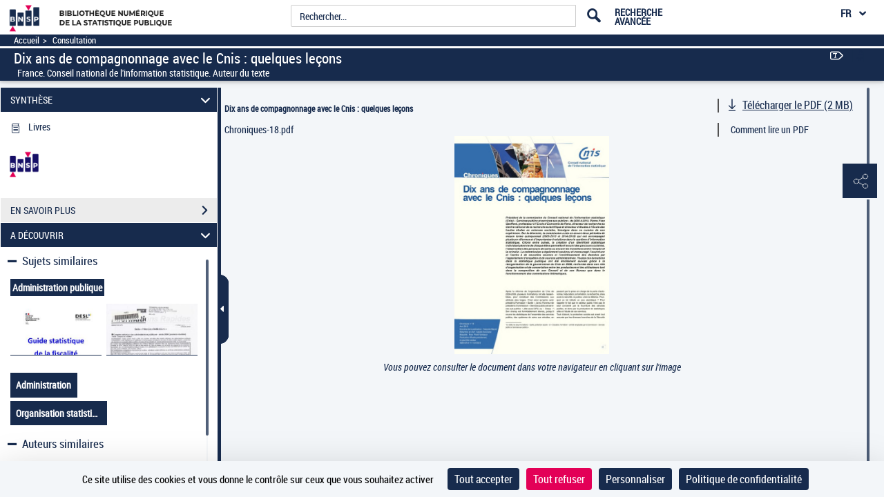

--- FILE ---
content_type: text/css
request_url: https://www.bnsp.insee.fr/assets/static/stylesheets/gallica.css
body_size: 10206
content:
html {margin: 0; padding: 0; font-size: 0.875em; color: #23262a; font-weight: 400;}
body {margin: 0; padding: 0; font-size: 1em; font-family: 'roboto_condensed'; line-height: normal;}
/* a:hover, a:focus {text-decoration: underline; color: #23262a;}  */
/* :not(.tool-panel):not(.headerBarPicto):focus {outline:1px dotted #343B43;}  */
/* :focus {outline:1px dotted #343B43;} */
a img {border: none;}
input[type='text'], input[type='submit'] {font-family: 'roboto_condensed'; vertical-align: middle; color: #23262a; font-size: 1em;}
select {vertical-align: middle; font-family: 'arial'; font-size: 1em;}
select option {font-family: 'roboto_condensed';}
button { color: #23262a; vertical-align: middle;padding: 10px;}
form {margin: 0; padding: 0;}
.footer-inner, .tetiere-inner {margin: 0 auto;}
.raccourci {position: absolute; left:0; top:-9000px; color:#000; background:#fff;}
.raccourci:focus {top:0; z-index:1500;}
.blank {font-family:'AdobeBlank';}

.hiddenTooltip{
	display:none !important;
}
.panneaux-accueil #int-panneau-selection1 .carousel-control{
	z-index:0;
}
#menu-perso{
	background:#404953; 
	position:absolute; 
	top:50px;
	right:15%;
	width:250px;
	z-index:5;
	color:white
}
.collections-layer-profil{
   display:none;
}

.bouton-profil{
  display: inline-block;
}

#menu-perso ul{
	margin-top:10px;
	color:white;
}
#menu-perso li, .menu-profil li{
	list-style-image: url("../images/entete/icon_flech.png");
	color:white;
	margin-top:5px;
}

.menu-profil li a{
	color: #fff!important;
    text-decoration: none;
}
.disconnect-link a{
	color: white !important;
}
.head-menu-perso{
	width:100%;
	height: 15px;
	background: #8f9092;
}
.perso-text{
	font-size:0.85em;
	color:white;
	text-align:center;
}
.arrow-up {
	width: 0; 
	height: 0; 
	border-left: 7px solid transparent;
	border-right: 7px solid transparent; 
	border-bottom: 7px solid #8f9092;
	margin-left:60%;
	margin-top:-5%;
	display:none;
}

/* TETIERE */
#tetiere {
	display: none;
}
/* .tetiere-allwrap *:focus {
    outline: none !important;
} */
.tetiere-allwrap {width: 100%; top: 0; left: 0; z-index: 100; background: #fff}
#tetiere {background: #c3c3c3;}
.tetiere-allwrap, .tetiere-allwrap *, .tetiere-allwrap *:before, .tetiere-allwrap *:after {-webkit-box-sizing: content-box; -moz-box-sizing: content-box; box-sizing: content-box;}
.tetiere-inner {position: relative; padding-bottom: 3px; zoom: 1;}
.tetiere-inner:before {content:'\e62a'; font-family: 'pictos'; font-size:5em; color:#c3c3c3; position: absolute; width: 8px; height: 7px; line-height: 7px; top: -7px; right: 65px;}
#tetiere .accesrapide {float: left; width: 100%; position: relative;}
#tetiere .accesrapide:before, #tetiere .contribuer:before, #tetiere .mobile:before, #tetiere .retrouver:before {content:'\e62b'; line-height:27px; font-size:5.12em; font-family: 'pictos'; position:absolute; top:0; left:-37px;}
#tetiere .contribuer {float: left; width: 21.8%; position: relative;}
#tetiere .mobile {float: left; width: 22%; position: relative;}
#tetiere .retrouver {float: left; width: 23.8%; position: relative;}
#tetiere .contenucat {width: 100%;height: 100%;padding-right: 5px;}
#tetiere .contenucat ul {margin: 0; padding: 0; list-style: none;}
#tetiere .newsletter .form-infos {margin: 0; color: green; font-size: 0.9em;}
.newsletter .form-infos {margin: 0; color: green; padding-left: 3%;}
.newsletter .form-infos.error, #tetiere .newsletter .form-infos.error {color: #A70100;}
#panneau-autourde p.form-infos.error, #panneau-autourde p.form-infos.error {float: left;}
#tetiere .contenucat ul li, #tetiere .newsletter .link {padding: 3px 7px; margin-left: 8px;}
#tetiere .newsletter .link{padding-top: 0;}
#tetiere .contenucat ul li a:before,#tetiere .mobile .contenucat>a:before,#tetiere .retrouver .contenucat>a:before, #tetiere .newsletter .link a:before {content: "> ";}
#tetiere .mobile ul li:first-child {float: left;}
#tetiere .contenucat ul li.img a:before {content: "";}
#tetiere .contenucat ul li.img {padding-bottom: 0; margin-left:0;}
#tetiere .contenucat ul li.img img {margin-right: 5px;}
#tetiere .titrecat {text-transform: uppercase; font-weight: 700; color: #404953; padding: 10px 0 0; font-size:1em; margin:0;}
#tetiere .socialnetw {padding-top: 0;display: inline-block;position:absolute;right: 5px;bottom: 0;}
#tetiere .socialnetw img {margin: 0 5px; width: 28px;}
#tetiere .socialnetw ul{display:inline-flex;}
#tetiere .retrouver .contenucat h1{float:left}
#tetiere .socialnetw ul li {display:inline;}
#tetiere .socialnetw ul li a:before {content:'';}
#tetiere .newsletter {margin-right: 5px;margin-top: 6px;}
#tetiere .newsletter input[type='text'] {float: left;background: #fff; border: none; width: 64%; padding: 2px 3%; color: #888e94; font-size: 0.95em;}

#tetiere .newsletter .clear_input:before {
	margin-left: -97px;
	position: relative;
	color: #D3D3D3;
	top: 2px;
	cursor: pointer;
	transform: rotate(-45deg);
    -ms-transform: rotate(-45deg);
    -webkit-transform: rotate(-45deg);
    -moz-transform: rotate(-45deg);
	transform-origin: 50% 50%;
	z-index: 100;
	display: inline-block;
}

/*selection menu*/
header nav{width: 800px;margin-left: 0;position: relative;}
header nav.shown{z-index:4;}
header nav ul{list-style: none;padding: 0;display: inline;}
header nav button {display: inline-block;}
header nav li {display: inline-block;}
header  nav > ul > button{font-size: 15px;font-weight: 600;text-transform: uppercase;border-right: 2px solid #ddd; background: none; border: none; vertical-align: unset; padding: unset;}
header  nav > ul > li{font-size: 14px;font-weight: 600;text-transform: uppercase;border-right: 2px solid #ddd; background: unset; border: unset; vertical-align: unset; padding: unset;}
header  nav > ul.open > li{border-color:transparent;}
header  nav > ul > li > button{text-transform: uppercase;padding: 6px 10px;display: block;background: none;border: none}
header  nav > ul > li > a{padding: 6px 10px;display: block}
header  nav > ul > li > button:hover,header  nav > ul > li > button.active,header  nav > ul > li > button:focus{ text-decoration: none; background: #e33a23; color: #ffffff}
header  nav > ul > li:first-child button{padding-left:12px;}
header  nav > ul > li:last-child{border-right:none;}
header  nav > ul > li.reseauxSociaux {position: fixed; right: 78px;top: 55px;;text-align: center;}
@-moz-document url-prefix(){
	header  nav > ul > li.reseauxSociaux {right: 71px;}
}
header  nav > ul > li.reseauxSociaux ul li {background: unset; border: unset; vertical-align: unset; padding: unset;}
header  nav > ul > li.reseauxSociaux ul li a{margin-right:16px;}

@media (min-width:1230px){
	.menu_tetiere {width: 1230px;}
}
#tetiere .newsletter input[type='submit'] {float: left;background: #404953; border: none; font-size: 0.95em; color: #fff; padding: 2px 0; text-align: center; width: 30%; cursor: pointer;}
.menu_tetiere {width: 100%; margin: 0 auto; position: relative; zoom: 1; z-index: 3;font-size:12px;}
.menu_tetiere img, .menu_tetiere a {vertical-align: middle;}
.menu_tetiere .logo {float: left; /*width: 17.6%;*/ /* text-align: center; */ padding: 13px 0;}
.menu_tetiere .barre-menu {padding: 9px 0 9px; float: right; width: 82%;text-align:center;margin-right:20px;}
.menu_tetiere .barre-menu>a {margin: 0 0.1%;}
.menu_tetiere .recherche span>.accesmenu,.menu_tetiere .recherche>.accesmenu {margin: 0 -0.3% 0 0.9%; vertical-align: middle; display:inline-block;float: right;z-index:100;margin-left: 20px;}

.menu_tetiere .recherche span>.accesmenu i {font-family:'pictos'; font-size:5em; width:35px; display:inline-block; height:27px; line-height:27px; font-style:normal; vertical-align: middle;}
.menu_tetiere .recherche>.accesmenu i      {font-family:'pictos'; font-size:5em; width:35px; display:inline-block; height:27px; line-height:27px; font-style:normal; vertical-align: middle;}


.menu_tetiere .recherche span>.accesmenu i:before {content: attr(data-icon); margin:0 0 0 -10px;}
.menu_tetiere .recherche>.accesmenu i:before      {content: attr(data-icon); margin:0 0 0 -10px;}


.menu_tetiere .responsive-search, .menu_tetiere .nvmenu {font-family:'pictos'; font-size:3.6em; position: absolute; vertical-align:middle;z-index:50;}
.menu_tetiere .responsive-search{display:none;}
.menu_tetiere .nvmenu, .menu_tetiere .langBurgerReplace {display:inline-block;}

.menu_tetiere .responsive-search i { margin-top:3px;}

@media screen and (-webkit-min-device-pixel-ratio:0) { 
    /* Safari only override */
    ::i-block-chrome,.menu_tetiere .responsive-search i {top:-15px;}
}
.menu_tetiere .recherche {display: inline; position: relative; zoom: 1;left:20px;}
.menu_tetiere .recherche input[type='text']{background: #fff; border: 1px solid #404953; width: 97%; padding: 2px 2%; height: 1.8em; margin-right: -3px; zoom: 1; position: relative;z-index: 50;border-radius: 0;}
.menu_tetiere .typeahead__container, .menu_tetiere .recherche .input-group, .menu_tetiere .typeahead__container {vertical-align: middle; padding: 4px 0 0;display: inline-block; width: 40%; height: 25px; zoom: 1; position: relative;overflow: inherit;}
.menu_tetiere .recherche .typeahead__container{text-align:left;}
.menu_tetiere .typeahead__field {position: relative; top: -6px; height: 32px;}
.menu_tetiere .recherche .typeahead__query {width: 98.6%;/* overflow: hidden; */display: inline-table;vertical-align: middle;/* padding: 10px 0 0; */position: relative; height: 32px;}
.menu_tetiere .typeahead__container a {text-decoration: none;overflow: hidden;text-overflow: ellipsis;}
.menu_tetiere .typeahead__container a .highlighted{font-weight: bold;}
.menu_tetiere .typeahead__result > ul > li.typeahead__group a{text-shadow: none; font-variant: small-caps; font-weight: bold; background-color: #eee; font-size: 14px;}
.menu_tetiere .recherche .typeahead__container .typeahead__result > .dropdown-menu,.menu_tetiere .tablette_mobile_search_containter .typeahead__container .typeahead__result > .dropdown-menu{border-radius: 0; display: block; width: 100%;}
.menu_tetiere .skin-select {overflow: hidden; display: inline-block; vertical-align: middle;position: relative; height: 1.5em;padding: 6px 0px 6px;}
.menu_tetiere .focusin {outline:1px solid #343B43;}
.menu_tetiere .collections-wrap button{text-decoration: none;display: inline-block;border: none;line-height: 0em;text-transform: uppercase;font-size: 1.25em;font-weight:bold;padding-left: 0px;padding-right: 0px;height:0;}
.menu_tetiere .skin-select .selecttext:before {font-family: 'pictos'; content:'\e632'; position:absolute; font-size:1.6em;right:0px;top:13px; line-height:8px; z-index: 11;transform:rotate(90deg);-ms-transform:rotate(90deg);-webkit-transform:rotate(90deg);}
.menu_tetiere .skin-select select {border: none; background: none; outline: none; opacity: 0; -webkit-appearance: none; filter: alpha(opacity=0); position: relative; z-index: 14; width: 100%;position:absolute;top:0;left:0;height:100%;}
.menu_tetiere .skin-select select option {padding-left:12px}
.menu_tetiere .skin-select .selecttext {color: #fff; z-index: 10;text-transform:uppercase;font-size:1.25em;font-weight:700;text-align:left;padding-right:44px;padding-left:8px;display:block;font-size:14px;}

.menu_tetiere .recherche button[type='submit'] {width: 0.5em; height: 1em; font-size: 3.8em;background:transparent; font-family: 'pictos'; border: none; margin: -22px 1.3% -7px 0.6%; padding: 0; /*overflow: hidden;*/ cursor: pointer;position: relative;}
.menu_tetiere .recherche button[type='submit'] i {top:6px; left:-14px; margin:0;}
.menu_tetiere .recherche-avancee .glyphicon-plus:before{
    display: none;
}
.menu_tetiere .barre-menu a {text-decoration: none!important;}
.menu_tetiere a.pictos [class^="icon-"]{position:relative;}
#tetiere-recherche-avancee{padding-right: 20px; margin-right: 50px;}
.menu_tetiere .collections-layer-profil{text-align: left;font-size: 1.2em;}
.menu_tetiere .menu-profil{line-height:1.25em;}
.menu_tetiere .lang{
	position:relative;
}
.menu_tetiere .lang-layer,.menu_tetiere .lang-layer ul{
	display: none;
}

@media screen and (-webkit-min-device-pixel-ratio:0) { 
    /* Safari only override */
    ::i-block-chrome,.menu_tetiere .recherche button[type='submit'] i {top:-14px;}
}

.menu_tetiere .clear_input{
	display: inline;
	top: 0px;
	right: 15px;
}

.menu_tetiere .clear_input:before{
	content:"\e604";
}

.menu_tetiere .clear_input{
	margin-left: -17px;
	position: relative;
	color: #7E7665;
	top: -2px;
	cursor: pointer;
	transform-origin: 50% 50%;
	z-index: 100;
	display: inline-block;
}

.menu_tetiere a {/*margin-right: 1.6%;*/ zoom: 1; position: relative;z-index: 50;}
.menu_tetiere a.recherche-avancee {font-size: 1.25em; font-weight:700;text-transform:uppercase;text-decoration: none;margin-right:6px;width: 80px;display: inline-block;font-size: 14px;line-height: 13px;text-align: left;}
.menu_tetiere .recherche form {display: inline;}
.menu_tetiere .recherche .autocomplete {position: absolute; border: 1px solid #404953; background: #fff; width: 510px; padding: 24px 0; top:30px; left: 0; display: none; z-index: 405;}
.menu_tetiere .recherche .autocomplete .section {margin-bottom: 36px;}
.menu_tetiere .recherche .autocomplete .section:last-child {margin-bottom:0;}
.menu_tetiere .recherche .autocomplete .titre {display: inline-block; vertical-align: top; text-transform: uppercase; font-weight: 700; width: 90px; padding:0 15px 0 9px;}
.menu_tetiere .recherche .autocomplete .resultats {display: inline-block; vertical-align: top; width: 391px; border-left: 1px solid #9fa4a9;}
.menu_tetiere .recherche .autocomplete .resultats ul {margin: 0 0 0 15px; padding: 0; list-style: none;}
.menu_tetiere .recherche .autocomplete .resultats ul li {padding: 0; margin: 0;}
.menu_tetiere .recherche .autocomplete .resultats ul li a {font-size: 1em; text-decoration: none;}
.menu_tetiere .recherche .autocomplete .resultats ul li a:hover, .menu_tetiere .recherche .autocomplete .resultats ul li a:focus {text-decoration: underline;}
.menu_tetiere .recherche .autocomplete .resultats .highlighted {font-weight: 700;}
.menu_tetiere .bouton {display: inline-block; height: auto; text-transform: uppercase; font-weight: 700; text-decoration: none; position:relative;font-size:1.25em;}
.menu_tetiere .boutonAvis {display: inline-block; background: #7a58bf; color: #fff; height: 1.98em; line-height: 28px; padding: 0 11px 0 11px; font-weight: 500; text-decoration: none; position:relative;}
#tetiere .additionnals-menus .pictos{line-height: 58px;width: 58px;height: 60px;font-size: 4.5em;float: left;}
.tetiere-allwrap .baseline-logo-tetiere {position: absolute;bottom: -2.65em;left: 50%; margin-left:-615px;}
.tetiere-allwrap .baseline-logo-tetiere h3{line-height: 27px;min-height: 2.3em;width: 325px;font-size: 0.85em;font-weight: 400;background: url(../images/accueil/selection1/bg_titres.png);color: #fff;padding: 0 5px 0 18px;display: none;}
#tetiere .additionnals-menus{float:right;position:relative;padding: 0;margin-bottom: 26px;}


.visually-hidden{
	
	position: absolute;
    visibility: hidden;
    top: auto;
    width: 1px;
    height: 1px;
    overflow: hidden;
	
}

.menu_tetiere .link_container{float: right;margin-top:5px;text-align:right;min-width:430px;}

.menu_tetiere .boutons-picto {display: inline-block; margin-left: 2%;}

.menu_tetiere .lang {padding-left: 6px; /* padding-top: 4px; */ display: inline-block;vertical-align:middle;}
.menu_tetiere .lang>a {display: block; font-weight: 700; font-size:1.25em;text-transform: uppercase; padding-right: 27px; position:relative;}
.menu_tetiere .lang>a:hover,.menu_tetiere .lang>a:focus{text-decoration: none;}
.menu_tetiere .lang>a:before {color:#343b43; font-family: 'pictos'; content:'\e632'; position:absolute; font-size:1.6em; right:0px; top:7px; line-height:8px;transform:rotate(90deg);-ms-transform:rotate(90deg);-webkit-transform:rotate(90deg);}

.menu_tetiere  .lang button {display: block; font-weight: 700; font-size:1.25em;text-transform: uppercase; padding-right: 27px; position:relative;}
.menu_tetiere  .lang button:hover,.menu_tetiere .lang>a:focus{text-decoration: none;}
.menu_tetiere  .lang button:before {color:#343b43; font-family: 'pictos'; content:'\e632'; position:absolute; font-size:1.6em; right:0px; top:7px; line-height:8px;transform:rotate(90deg);-ms-transform:rotate(90deg);-webkit-transform:rotate(90deg);}
.menu_tetiere  .lang button { color: #23262A; background-color: #FFF;text-decoration: none;border: none;line-height: 0em;font-size: 1.25em;font-weight: bold;height:0px;padding-left:0;z-index: 1;}

.menu_tetiere .lang-layer {position: absolute; background: #FFF; right: 0; top: 30px; display:none;}
.menu_tetiere .lang-layer:before {content:'\e62a'; font-family: 'pictos'; color:#343b43; font-size:5em; position: absolute; top: -7px; height: 7px; line-height: 7px; width: 8px; right: 62px;}
.menu_tetiere .lang-layer ul {margin: 0; padding: 0; list-style: none; white-space:nowrap;}
.menu_tetiere .lang-layer ul li {margin: 0; padding: 0px 18px;}
.menu_tetiere .lang-layer ul li.selectedLang { background:#3a75d7;}
.menu_tetiere .lang-layer ul a.selected { color: #fff !important;}
.menu_tetiere .lang-layer ul a.selected span {color: #fff;}
.menu_tetiere .lang-layer ul li span { font-weight: 700; padding-top: 1px;}
.collections-wrap {display: inline-block; padding-left:6px;padding-right:6px;border-left:2px solid #343b43;position:relative;}
.collections-layer {position: absolute; top:36px; right: -50px; display:none; background: no-repeat left 16px #343b43; color: #fff; padding: 13px 17px 20px 0px; /* width: 209px;  */z-index: 405;text-align:left;font-size:1.25em;}
.collections-layer:before {content:'';position: absolute; top: -22px;right: 80px;border: 11px solid transparent;border-bottom: 12px solid #343b43;}
.collections-layer .colonne {float: left; width:200px; padding-right: 10px;text-align:left;border-right: 1px solid #fff;list-style-type: none;margin-left:15px;padding: 0.2em 0.5em 0 0;}
.collections-layer .colonne + .colonne {/*padding-left: 27px;*/}
.collections-layer .colonne .titre {font-weight: 700; margin-bottom: 14px; text-transform: uppercase;}
.collections-layer .colonne ul {margin: 0; padding: 0; list-style: none; padding-top:14px;}
.collections-layer .menu {display: flex;padding:0px;margin:0px;}
.collections-layer .colonne ul li {margin: 0; padding: 0;}
.collections-layer .colonne ul li.leaf {margin-left:15px;line-height:16px;list-style-image: url("../images/entete/icon_flech.png");
  list-style-type: square;}
.collections-layer a {color: #d6d6d6;}
.collections-layer .leaf a {color: #fff;text-decoration: none;font-weight:700;}

.menu_tetiere .lien-blog {padding-left:6px;padding-right:6px;font-size:1.25em;font-weight:700;border-left:2px solid #343b43;display:inline-block;vertical-align:middle;}
.menu_tetiere .lien-blog a{text-decoration: none;display:block;text-transform: uppercase;}

#button-affinage{display: inline-block; background: #404953; color: #fff; height: 28px; padding: 0 13px 0 11px; border-radius: 0px;}

/* Common */
.overlay {width: 100%; position: absolute; top: 0; left: 0; z-index: 400;}
.clear {clear:both; height:0; overflow:hidden;}
#footer {background: #c3c3c3; font-family: 'arial'; font-size: 0.8em;}
.footer-inner {padding: 10px;}
.footer-inner .copyright {float: left; width: 50%;}
.footer-inner .liens {float: left; width: 50%; text-align: right;}
.footer-inner .liens a{font-weight: bold;}

.footer-allwrap {width: 100%; top: 0; left: 0; z-index: 100; background: #fff}
.footer-allwrap, .tetiere-allwrap *, .tetiere-allwrap *:before, .tetiere-allwrap *:after {-webkit-box-sizing: content-box; -moz-box-sizing: content-box; box-sizing: content-box;}
.footer-inner {position: relative; padding-bottom: 2px; zoom: 1;}
.footer-inner:before {content:'\e62a'; font-family: 'pictos'; font-size:5em; color:#c3c3c3; position: absolute; width: 8px; height: 7px; line-height: 7px; top: -7px; right: 65px;}
.footer-inner .accesrapide {float: left; width: 21.1%; position: relative;}
.footer-inner .accesrapide:before, #footer .contribuer:before, #footer .mobile:before, #footer .retrouver:before {content:'\e62b'; line-height:27px; font-size:5.12em; font-family: 'pictos'; position:absolute; top:0; left:-36px;}
.footer-inner .contribuer {float: left; width: 21.8%; position: relative;}
.footer-inner .mobile {float: left; width: 22%; position: relative;}
.footer-inner .retrouver {float: left; width: 23.8%; position: relative;}
.footer-inner .contenucat {padding: 0 11px;}
.footer-inner .contenucat ul {margin: 0; padding: 0; list-style: none;}
.footer-inner .newsletter .form-infos {margin: 0; color: green; font-size: 0.9em;}
.newsletter .form-infos.error, .footer-inner .newsletter .form-infos.error {color: #A70100;}
.footer-inner .contenucat ul li, .footer-inner .newsletter .link {padding: 5px 0; margin-left: 2px;}
.footer-inner .newsletter .link{padding-top: 0;}
.footer-inner .contenucat ul li a:before, .footer-inner .newsletter .link a:before {content: "> ";}
.footer-inner .contenucat ul li.img a:before {content: "";}
.footer-inner .contenucat ul li.img {padding-bottom: 0; margin-left:0;}
.footer-inner .contenucat ul li.img img {margin-right: 5px;}
.footer-inner .titrecat {text-transform: uppercase; font-weight: 700; color: #404953; padding: 10px 0; font-size:1em; margin:0;}
.footer-inner .socialnetw {float: right; padding-top: 4px;}
.footer-inner .socialnetw img {margin: 0 5px; width: 28px;}
.footer-inner .socialnetw ul, .footer-inner .socialnetw ul li {display:inline;}
.footer-inner .socialnetw ul li a:before {content:'';}
.footer-inner .newsletter {margin-right: 5px;margin-top: 6px;}
.footer-inner .newsletter input[type='text'] {float: left;background: #fff; border: none; width: 64%; padding: 2px 3%; color: #888e94; font-size: 0.95em;}
.footer-inner .newsletter .clear_input:before {
	margin-left: -97px;
	position: relative;
	color: #D3D3D3;
	top: 2px;
	cursor: pointer;
	transform: rotate(-45deg);
    -ms-transform: rotate(-45deg);
    -webkit-transform: rotate(-45deg);
    -moz-transform: rotate(-45deg);
	transform-origin: 50% 50%;
	z-index: 100;
	display: inline-block;
}

.form-inline .radio input[type="radio"], .form-inline .checkbox input[type="checkbox"] {top: 1px;}

/* Entête calendrier */
.pagination-liste.perioUpperBar .pages {margin-top: 0px!important; bottom: auto!important; position: absolute; right: 12px;}
.pagination-liste.perioUpperBar .pagination-infos-title{text-align: center; width: 100%;}
.pagination-liste.perioUpperBar .tri{width: auto!important;}
.pagination-liste.perioUpperBar .bar-pagination-numeros{text-align: center; width: 32%;}

/* Responsive */
@media (max-width:1200px){
	.pagination-liste {padding: 6px 0px!important;}
}



/* Responsive Recherche avancée */
@media (max-width:991px){
	.blockSubmit {height: auto!important; padding-bottom: 5px; text-align: center;}
	.simpleBlockAdvancedSearch {width: 100%!important;}
	.mainAdvancedSearchContainer .row {display: inline-block; padding: 15px;}
	.mainAdvancedSearchContainer .sendSearch, .mainAdvancedSearchContainer .reinitForm, .mainAdvancedSearchContainer #saveSearchInput, 
	.mainAdvancedSearchContainer #saveSearchInput2, .mainAdvancedSearchContainer .saveSearchForm, .mainAdvancedSearchContainer .saveSearchForm2{margin-top: 17px;}
	.mainAdvancedSearchContainer .col-md-1{margin-bottom:53px!important; right: 2%!important; display: inline;}
	.mainAdvancedSearchContainer .specialproxy{
	    margin-bottom: 0px ! important;
		right: 0px !important;
		display: block;
	} 
	.mainAdvancedSearchContainer .col-md-3{display: inline-block; padding: 0px; margin-left: 5px!important;}
	.mainAdvancedSearchContainer .col-md-3 .labelListResultats {padding: 0px !important; margin-left: 0px!important;}
	.mainAdvancedSearchContainer .col-md-3 .labelListResultats span {display: inline-block; padding: 0px !important; margin-left: 0px!important;}
	.mainAdvancedSearchContainer .blockSubmit .col-md-5{margin-top: auto !important;}
	.mainAdvancedSearchContainer  .blockCheckbox{margin-left : 0px !important;}
	.mainAdvancedSearchContainer #periode-de-miseenligne .col-md-4{display: inline-block; padding: 0px; margin-left: 5px!important; width: 146px;}
	.mainAdvancedSearchContainer #optionlistoptionsannee{width: 112px;}
	.mainAdvancedSearchContainer .range-text{padding-left: 8px!important; padding-right: 0px!important;}  
	.mainAdvancedSearchContainer #periode-de-miseenligne .range-text{padding-left: 9px!important; padding-right: 17px!important; display: inline-block; margin-bottom: 23px!important; right: auto!important;}
	.mainAdvancedSearchContainer #optionlistoptionsanneemiseenligne{width: 85px; margin-right: 90%; margin-bottom: 15px;}
	.mainAdvancedSearchContainer .form-inline .checkbox {display: block!important; margin-top: 10px!important; margin-bottom: 10px!important;}
	.mainAdvancedSearchContainer .simpleBlockAdvancedSearch.col-md-6{padding-left: 0px;}
	.mainAdvancedSearchContainer .simpleBlockAdvancedSearch.nav.nav-list.col-md-12 #container{padding-left: 10px;}
}

@media (max-width:775px){
	.pagination-liste .pages {width: 98%!important; margin-top: 10px; margin-bottom: 5px;}
	.pagination-liste #navigationPage {display: inline-block!important;}
	.pagination-liste .tri{display: inline-block; margin-right: 0px!important;}
	.pagination-liste .tri.pull-left.affinage-tablet{width: 70px;}
	.pagination-liste .tri.pull-left.tri-tablet{width: 60px;}
	.pagination-liste .tri.pull-left.pagination-tablet{width: 215px; float: right!important;}
	
	/* périodiques représentations */
	.StyleCalendarMonth .cal-cell.block-cell{width: 50%!important;}
	.StyleCalendarYear .cal-cell.invisible.optionDisabled{height: 0;min-height: 0 !important;}
	.StyleCalendarYear .cal-cell{width: 19.1%!important; margin: 0.4%; min-height: 50px!important;}
	.cal-year-box .row-fluid{margin-bottom: 0px!important;}
	
}

@media (max-width:767px){
	/* fil d'ariane */
	#arianeDocsInfos{display:none;}
	#arianeDocsInfos_responsive{display:inline-block; position:absolute; top:8px; max-width:400px; margin-left:5px;}
	#arianeContentRegion{position:absolute; top:40px; margin-left:5px;}
}

@media (max-width:600px){
	.StyleCalendarMonth .cal-cell.block-cell {width: 100%!important;}
}

@media (max-width:500px){
	/* périodiques représentation années */
	.StyleCalendarYear .cal-cell {width: 49.1%!important;}
	
	/* Fil d'Ariane */
	.titleBar .navbar-toggle{display:none;}
	.navbar-collapse.collapse{visibility: hidden!important;}
	
	/* Barre d'outil */
	#leftToolbar {top: 84px;}
}
@media (min-width:750px) {
	.navbar-collapse{padding-top:0em !important;margin-top:1em;margin-bottom:0.2em;}
	.navbar{top:3em !important;}
	.profil-tetiere{
	   margin-top: -5px !important;
	}
}
@media (max-width:750px) and (min-width:200px) {
	.profil-tetiere{
	     display:block;
	     top: 35%;
	     margin-right: 20px !important;
	}
}
@media (max-width:425px){
    /* Calendrier sur mobile */
    .dropdown-menu.pull-right {left: 50%!important; margin-left: -127px;}
    .bootstrap-datetimepicker-widget.pull-right:before {right: 117px!important;}
    .bootstrap-datetimepicker-widget.pull-right:after {right: 118px!important;}
}

@media (max-width: 367px){
	.mainAdvancedSearchContainer #optionlistoptionsannee{margin-right: 100%;margin-bottom: 15px;}
}

@media (max-width: 350px){
	.pagination-liste .tri.pull-left.pagination-tablet {width: 139px;}
}



.helper-inverse{ width: 100%; text-align: center;  padding-top: 20px;} 


/*custom dialog jquery function*/

.ui-dialog-title{
	float: left;
}

.ui-dialog-titlebar-close{
	margin-left: 69%;
}

.ui-resizable{
	z-index: 99;
}
.ui-widget-overlay.custom-overlay
{
    background-color: black;
    background-image: none;
    opacity: 0.9;
    z-index: 1040;    
}

.tetiere-allwrap.optionHidden > body {
	padding-top: 0px;
}

#textDescriptionGallicaIntraMuros a{
	text-decoration: underline!important;
}
/*Espace perso*/

#loading-view p{color:white;}

.progress-bar{width: 0%;}

#pagerNextOptionHidden{float: right;margin-bottom: 3px;}

.arrow-up-perso{width: 0; height: 0; border-left: 7px solid transparent; border-right: 7px solid transparent; border-bottom: 7px solid #8f9092; margin-left: 60%; margin-top: -5%; display: block;}

.collections-layer-profil{position: absolute;top: 45px;right: 2%;display: block;background: no-repeat left 16px #343b43;color: #fff;padding: 17px 30px; width: 230px;z-index: 605;}

.collections-layer-profil .colonne-profil{float: left;width: 180px;height: 175px; padding-right: 10px;}

.collections-layer-profil .titre-profil2{background:#8f9092;position:absolute;height:30px;top:0;right:0;left:0}

.collections-layer-profil .titre-profil2 table{margin:auto;width:95%;margin-top:3px;}

.collections-layer-profil .titre-profil2 table #mon-compte{text-align:center;width:45%;font-size:0.95em;}

.collections-layer-profil .titre-profil2 table #pseudo{text-indent:7px;;width:55%;font-size:1.2em}

.collections-layer-profil .menu-profil{margin-top:25px;margin-left:-35px}

.collections-layer-profil .titre-profil{border-top:1px solid #8f9092 ;position:absolute;height:40px;bottom:0;right:0;left:0}

.collections-layer-profil .titre-profil table{margin:auto;width:95%;margin-top:6px;}

.collections-layer-profil .titre-profil table #espace{text-align:center;width:45%;}

.collections-layer-profil .titre-profil table .disconnect-link{width:55%;}

.collections-layer-profil .titre-profil table .disconnect-link .icon-panier{font-size:0.6em;color:white!important}

#mobile{margint-top:2px;width:10px;}

#icon-bar-1{margin-top:0px;margin-left:1px;}

#icon-bar-2{margin-top:4px;margin-left:1px;}

#icon-bar-3{margin-top:4px;margin-left:1px;}

#navbar-brand-hidden{visibility:hidden;}

#mecenatRegion{	
    z-index: 98;
    bottom: 10px;
    display: block !important;
    float: left;
    position: absolute;
    left: 2px;
    width: 300px;
}
.hasSelectionMenu #mecenatRegion{
	bottom:41px;
}
#mecenatRegion .result-mecenat{
	padding: 5px;
  	background-image: linear-gradient(135deg, rgba(0, 0, 0, 0.1) 20%, rgba(0, 0, 0, 0) 19%, rgba(0, 0, 0, 0) 50%, rgba(0, 0, 0, 0.1) 50%, rgba(0, 0, 0, 0.1) 75%, rgba(0, 0, 0, 0) 75%, rgba(0, 0, 0, 0));
  	background-size: 6px 6px;
  	display: inline-block;
  	width: 100%;
  	position: relative;
}

@-moz-document url-prefix() {
	#mecenatRegion .result-mecenat{
	padding: 5px;
  	background-image: repeating-linear-gradient(109deg, rgba(176, 136, 134, 1) -2px, transparent -1px, transparent 2px, #F2DDDC -1px, #ECE6DD 1px, transparent 1px);
  	background-size: inherit;
  	display: inline-block;
  	width: 100%;
  	position: relative;
	}

}

#mecenatRegion .result-mecenat-link {
	width: 100%;
	background: white;
	padding: 5px;
	z-index: 2;
  	position: relative;
}
 
#mecenatRegion .result-mecenat-link a{
	color: #a8a596;
}

@media (max-width: 425px){
	#mecenatRegion{	
        z-index: 98;
	    bottom: 5px;
	    display: block !important;;
	    float: left;
	    position: absolute;
	    left: -8px;
	    width: 200px;
	    font-size: 0.75em;
	}
}

@media screen and (max-width: 350px), screen and (max-height: 640px){
	#mecenatRegion{	
        z-index: 98;
	    bottom: 5px;
	    display: block !important;
	    float: left;
	    position: absolute;
	    left: 45px;
	    width: 100px;
	    font-size: 0.70em;
	}
}

.menu_tetiere .logo a:first-child{left: 0px;}

.menu_tetiere .logo span:first-child{left: 0px;}

.acceptance {
font-family:roboto_condensed;
border-radius:5px;
text-decoration:none;
text-shadow:0 1px 1px #fff;
height: 29px;    
width: 29px;
margin-left: 10px;
margin-right: 10px;
padding: 0;
font-size: 16px !important;
}






.cookies{
  /*  background: #fff;*/
    border: thin solid #555;     
    font-size: 15px !important;
    left: 0;
    bottom: 0;
    padding: 5px 5%;
    position: fixed;
    width: 100%;
    box-sizing: border-box;
}

@media (max-width: 736px){
	.acceptance {
font-family:roboto_condensed;
border-radius:5px;
text-decoration:none;
text-shadow:0 1px 1px #fff;
height: 29px;    
width: 29px;
margin-left: 10px;
margin-right: 10px;
padding: 0;
font-size: 16px !important;

}

#cookiesWarning {
    line-height: 170%;
}

}

/*tetiere(moteur de recherche,liens) :tablette mobile*/
.menu_tetiere .tablette_mobile_search_containter{
	padding: 9px 0 9px;
	width: 86%;
    margin-left: 7%;
}
.menu_tetiere .tablette_mobile_search_containter button[type='submit']{
	border:none;
	background:transparent;
	padding: 0px 10px;
}
.menu_tetiere .tablette_mobile_search_containter button[type='submit'] span{
	font-size: 1.4em;
    font-weight: 700;
    text-transform: uppercase;
    margin-top:3px;
}
.menu_tetiere .tablette_mobile_search_containter form{
	display:table;
}
.menu_tetiere .tablette_mobile_search_containter form .typeahead__container{
	display:table-cell;
	width:100%;
	padding:0px;
}
.menu_tetiere .tablette_mobile_search_containter .typeahead__field{
	top:0px;
}
.menu_tetiere .tablette_mobile_search_containter .skin-select {
	white-space:nowrap;
	margin-top:3px
}
.menu_tetiere .tablette_mobile_container{
	display:none;
}
.menu_tetiere .tablette_mobile_search_containter{
	display:none;
}
.menu_tetiere .responsive-search, .menu_tetiere .nvmenu{
	float:left;
}
.menu_tetiere .mobile_link_container{
	padding: 15px 0px;
	text-align:right;
}
.mobile_link_container .recherche-avancee .advanced-search-text{
	display:none;
}
.mobile_link_container .recherche-avancee .glyphicon-plus:before{
	display:inline-block;
}
/*end: tetiere(moteur de recherche,liens): tablette mobile*/

/*responsive css pour la tetiere */

@media (min-width: 1024px){
	.menu_tetiere .tablette_mobile_search_containter{
		display:none !important;
	}
}
@media (max-width: 1280px){
	.menu_tetiere .lang-layer ul{
		font-size:1.3em;
	}
}

/* global mobile/tablette css*/

#tetiere {width: auto;overflow: auto; position: fixed;top: 50px;right: 0;z-index:4;}
.tetiere-inner {width: 100%;}

.deskElement {display: none!important;}

/*This will work for firefox*/
@-moz-document url-prefix(){
	.menu_tetiere .nvmenu{
		top: -9px!important;
	}
}
.menu_tetiere .nvmenu{
	top: 1px;
	right: 35px;
}
.menu_tetiere .responsive-search{
	top: 0;
	right: 80px;
}
@-moz-document url-prefix(){
	.menu_tetiere .responsive-search{
		right: 78px!important;
	}
}	    
.nvmobilesearchform {
	display: block!important;
}	    
.nvmobilesearchform .inputdiv {
	width: 100%!important;
	margin-bottom: 10px;
}	    

.nvmobilesearchform .inputdiv select {
	opacity: 1;
	-webkit-appearance: menulist-button;
}

.nvmobilesearchform .inputdiv selecttext {
	background: none!important;
}

.submitbtn {
	margin-top: 15px!important;
	display: inline-block;
	width: 50%!important;
	border: solid 2px;
}
.arpBtn
{
	width:190px;
	height:37px;
	position:relative;
	cursor:pointer;
	border-radius:2px;
	background:white;
}
.arpBtn .icon
{
	position:absolute;
	top:6px;
	left:9px;
}	
.arpBtn .icon svg
{
	width:23px;
	height:23px;
}	
.arpBtn .txt
{
	font-weight:bold;
	font-size:12px;
	position:relative;
	left:11px;
	top:-3px;
}

.arpenteurbtn {
    -ms-touch-action: manipulation;
    touch-action: manipulation;
    white-space: nowrap;
    cursor: pointer;
    position:relative ;
	border-style: none;
}
/* Img preview hide show */
.previewShow{
	transition:opacity 1s linear;
	transform:translate(0);
	opacity:1;
	z-index:1041;
}  	
.previewHide{
	transform:translate(999px);
	opacity:0;
	z-index:-1;
}  
.arpenteurbtn:hover {
	opacity: 0.5;
}
.arpenteurbtnelement {
	position:absolute; 
	top: 50%;
  	left: 20%;
  	transform: translate(-50%, -50%) ; 
  	width: 200px;
}	    
.advsearch{
	text-align: center;
	margin-top: 15px;
}	    
.advsearch a {
	font-size: 15px;
}
.buttommenu {margin-top: 0;margin-bottom: 2px;font-size: 15px;}
.mobilelangdiv {position: absolute;left: 5px;bottom:3px;display: inline-block;font-size: 18px;}
.mobilelangdiv select {background: none;border: none;width: 40px;}

#tetiere .topmenu {
	margin-bottom: 20px;
	margin-right: 25px;
	margin-left: 0;
    padding: 0; 
    display: inline-block;
    list-style: none;
}
.topmenu a {
	width: 100%!important;
	margin-top: -2px;
	margin-bottom: -12px;
	line-height: 30px!important;
}	
.topmenu li a i {
	margin-top: 16px!important;
}
.topmenu a span {
	font-size: 22px;
	margin-left: 50px;
}
.topmenu .pictos {
	font-size: 3.5em!important;
}

.marginleft5 {
	margin-left: 5px!important;
}
.marginleft9 {
	margin-left: 9px!important;
}

.marginleft10 {
	margin-left: 10px!important;
}
.marginleft50 {
	margin-left: 50px!important;
}
.marginleft47 {
	margin-left: 47px!important;
}

.submitbtn span {
	font-size: 14px!important;
}

.nvmobilesearchcontainer {
  	text-align: center;
	position: absolute;
    margin: 0px 15%;
    width: 70%;
}



/*tablette, mobile  >650px   <1024px */
@media (max-width: 1023px){
	.menu_tetiere .recherche form{
		display:none;
	}
	.menu_tetiere .responsive-search{
		display:inline-block!important;
	}
	#tetiere-recherche-avancee {
		display: none!important;
	}
	.menu_tetiere .recherche{
		vertical-align: middle;
		padding-top: 10px;
	}
	.menu_tetiere .barre-menu{
		margin-top:4px;
	}
	.menu_tetiere .tablette_mobile_search_containter{
		display:block;
	}
}

@media (max-width: 1023px){
	@-moz-document url-prefix(){
		.menuBar{text-align: center;}
		header nav{margin: 0 auto;}
	}
	header  nav > ul > li.reseauxSociaux {display: none!important;}
	.deskElement {display: inline-block!important;}
}

@media (max-width:750px){
	.recherche .collections-layer{
		right:-110px;
		width:585px;
	}
	.recherche .collections-layer:before{
		right:150px;
	}
	.recherche .collections-layer .colonne{
		padding-right:0px;
	}
}

@media (max-width:700px){
	
	.barre-menu .recherche a.recherche-avancee .glyphicon-plus:before{
		display:inline-block;
	}
	.barre-menu .recherche a.recherche-avancee .advanced-search-text{
		display:none;
	}
}

.desktopTabletLang{
	padding-bottom: 8px;
}

@media (max-width:650px){
	.desktopTabletLang{
		display:none;
	}
	.menu_tetiere .barre-menu{
		display:none;
	}
	.menu_tetiere .mobile_link_container{
		display:block;
	}
	.collections-layer .colonne{
		height:auto;
		width:190px;
	}
	.collections-layer .colonne + .colonne{
		padding-left:0px;
		padding-top: 15px;
	}
	.collections-layer::before{
		right:150px;
	}
	.menu_tetiere .collections-layer {height:340px; overflow: scroll;}
	.menu_tetiere .collections-layer .menu{display:block;}
}
@media (max-width:860px){
.menu_tetiere .tablette_mobile_container .mobile_link_container>.accesmenu i,
.menu_tetiere .tablette_mobile_container .mobile_link_container span >.accesmenu i {
    font-family: 'pictos';
    font-size: 5em;
    width: 35px;
    display: inline-block;
    height: 29px;
    line-height: 23px;
    font-style: normal;
    vertical-align: middle;
}
.menu_tetiere .tablette_mobile_container .mobile_link_container>.accesmenu,
 .menu_tetiere .tablette_mobile_container .mobile_link_container span>.accesmenu{
    margin: 0 2.7% 0 0.9%;
    vertical-align: middle;
    display: inline-block;
    float: right;
    z-index: 100;
   
}
.menu_tetiere .tablette_mobile_container .mobile_link_container>.accesmenu i:before ,
.menu_tetiere .tablette_mobile_container .mobile_link_container span>.accesmenu i:before
{content: attr(data-icon); margin:0 0 0 -10px;}
}


/**bouton effacer**/
button.clear_input{
	position:absolute !important;
	border:none !important;
	padding:0 !important;
	background-color: transparent !important;
	color:#7E7665;
}
.tdmPane .clear_input:before,.captionPane .clear_input::before,.searchPane .clear_input:before{
	color:#7E7665;
}


button.clear_input:focus::before,button.clear_input:hover::before{
	color: #3c3c3c;
}

/*si afficher le menu sélection, décaler les éléments suivants sur la page GallicaEnChiffre*/
body.hasSelectionMenu .navbar {top: 5.5em !important;}


/* menu abcd */
.menuBar>nav>ul>li{
	vertical-align:middle;
	margin-left: -5px;
	border:none;
}
body.hasSelectionMenu nav>ul{
    position: relative;
    width: 100%;
    display: block;
    margin: 0;
}
.menuAbcd{
	position:absolute;    
	height: 415px;
    background: #EBEBEB;
    width:100%;
    overflow: hidden;
    border-top: 1px solid red;
    display:none;
    left: 0;
}
.menuAbcd li {
    display: block;
    text-align: left
}
.menuAbcdList{
	width: 280px;
	float: left;
	height: 100%;
    border-right: 1px solid #ccc;
}
.menuAbcd ol.abcdlist a{
	padding:0;
	opacity: 0.4;
	cursor: default;
    pointer-events: none;
}
.menuAbcd ol.abcdlist a.enabled{
	opacity: 1;
	cursor: pointer;
	pointer-events: all;
}
.menuAbcd ol.abcdlist a.enabled.active{color: #e33a23;text-decoration: none;}
.menuAbcd ol.abcdlist a.enabled:hover{text-decoration: none;}
.menuAbcd ol.abcdlist{
	float:left;
	padding: 0;
    height: 100%;
    padding: 0 4px;
    text-align: center;
    font-size: 12px;
    margin-top: 10px;
}
.menuAbcdList>ul{
    margin-top: 10px;
    display: block;
}
.menuAbcdList ul li span{
	position:absolute;
	padding-left: 16px;
	font-size: 21px;
    font-weight: 500;
    padding-top: 2px;
    color: #e33a23;
}
.menuAbcdList ul li ul li a{
	padding-left: 45px;
	display:block;
	padding-top: 7px;
    padding-bottom: 7px;
    font-size: 14px;
    font-weight: normal;
}
.menuAbcdList ul li ul li a:hover{
	background:#fff;
	color:#e33a23;
	text-decoration: none;
}
.menuAbcdListContainer{
	height:100%;float:left;
}
.menuAbcdList .mCSB_scrollTools .mCSB_dragger .mCSB_dragger_bar,.menuAbcdListContainer .mCSB_scrollTools .mCSB_dragger .mCSB_dragger_bar,.mainMenuBar .childrenContainer .mCSB_scrollTools .mCSB_dragger .mCSB_dragger_bar{
	border-radius: 0px;
	width:6px;
	background-color: #e33a23 !important;
}
.menuAbcdList .mCS-dark.mCSB_scrollTools .mCSB_draggerRail,.menuAbcdListContainer .mCS-dark.mCSB_scrollTools .mCSB_draggerRail,.mainMenuBar .childrenContainer .mCS-dark.mCSB_scrollTools .mCSB_draggerRail{
    background-color: transparent !important;
}
.menuAbcdList .mCSB_inside > .mCSB_container, .menuAbcdListContainer .mCSB_inside > .mCSB_container{
    margin-right: 12px;
}
.menuAbcdListContainer .mCSB_dragger_bar{
    margin-right: 0px !important;
}
.menuAbcdPopupRegion{
	display:flex;
	height:100%;
	border-left: 1px solid #ccc;
}
.menuAbcdPopupRegion .popupBg{
	width:100%;
	background-repeat: no-repeat;
    background-size: 100% 100%;
}
.menuAbcdPopupRegion .popup{
    width: 36%;
    padding: 30px;
    background: #fff;
    text-align: center;
    margin: 0 auto;
    background: rgba(255, 255, 255,0.75);
    margin-top: 100px;
    height:auto;
}
.menuAbcdPopupRegion .popup p{
    text-transform: none;
    font-size: 20px;
    font-weight: normal;
}
.menuAbcdPopupRegion .popup a{
    padding: 7px 30px;
    background: #e33a23;
    color: #FFF;
    font-size: 14px;
    display: inline-block;
    font-weight: bold;
}
.menuAbcdPopupRegion .popup a:hover{text-decoration: none;}
.menuBar{
	background: #EBEBEB;
}
.menuBar .mCSB_scrollTools_vertical{
	visibility: visible !important;
}
.menuPopupBg{
	position: fixed;
    height: 100%;
    width: 100%;
    background: #000;
    top: 0;
    opacity: 0.75;
    z-index: -1;
    left: 0;
    display:none;
}
.topContainer{
	position: absolute;
    width: 100%;
    left: 0;
    background: #EBEBEB;
    height:400px;
    display:none;
    padding-top:8px;
}
.topContainer ul{
	position: relative;
    display: block;
    /*height: 100%;*/
    border-right: 1px solid #e7e7e7;
    margin-bottom: 40px;
}
.topContainer>ul, .topContainer>.mCustomScrollBox>.mCSB_container>ul{
	width: 33.33%;
}
.topContainer .childrenContainer{
	width: 100%;
}
.topContainer li{
	display:table;
	font-size: 14px;
    font-weight: normal;
    width: 100%
}
.topContainer li.noChildren{
	display:block;
}
.topContainer li.active{
	background-color:#fff;
}
.topContainer li.active a{
	text-decoration: none;
}
.topContainer li.active > a,.topContainer li.active > button{
	color:#e33a23;
}
.topContainer li a{
	display:table-cell;
	width:100%;
	padding: 10px 0px 10px 40px;
	text-decoration: underline;
    text-decoration-color: #D2CFC8;
    color: inherit;
    vertical-align: middle;
}
.topContainer li.noChildren button{
	width: 92%
}
.topContainer li.noChildren a{
	display: block
}
.topContainer li button{
	line-height: 100%;
    border: none;
    background:transparent;
}
.topContainer .childrenContainer{
    display:none;
    height:100%;
}
.topContainer div[class^='level']{
	width:33.33%;float:left;height:100%;
}
.topContainer .mCSB_inside > .mCSB_container {
    margin-right: 5px;
}
.topContainer .childMenuItem{
	display:table-cell;
	padding: 5px 0px 5px 35px;
	text-decoration: underline;
    text-decoration-color: #D2CFC8;
    color: inherit;
    vertical-align: middle;
    text-align: unset;
    text-align: left;
	width: 78%
}
.showSubmenu {
	width: 10%
}

/* < 1024px */
@media (max-width:1023px){
	.barre-menu {
		display: none!important;
	}
	@-moz-document url-prefix(){
		
		#tetiere .socialnetw ul li{
			margin-left: 5px;
		}
	}
}

.menu_tetiere .langBurgerReplace {
    font-size: 16px;
    position: absolute;
    top: 11px;
    right: -2px;
    font-weight: bold;
}

@-moz-document url-prefix(){
	.menu_tetiere .langBurgerReplace {
	    right: 2px!important;
	}
}


.menu_tetiere .langBurgerReplace select {
	background: none;
    border: none;
    width: 38px;
}


.searchSelect{
	white-space: nowrap;
	margin-bottom: 10px;
	margin-top: 10px;
}

.searchSelect select{
	border: none;
	width: 100%!important;
	height: 30px;
}

.icon-bold {
	font-weight: bold;
}

p.trunc {
  white-space: nowrap;
  overflow: hidden;
  text-overflow: ellipsis;
  max-width: 170px;
}

@media ( min-width :1280px) {
	.menuBar{text-align: center;}
	header nav{margin: 0 auto;}
}

a.childMenuItem span{display:none; padding:2px 3px; margin-left:8px; width:150px;}
a.childMenuItem:hover span{display:inline; position:absolute; background:black; border:1px solid #cccccc; color:white;border-radius:.5em;font-size:12px;font-family:"Helvetica Neue",Helvetica,Arial,sans-serif;font-weight:400;}

.search_category {width: 160px!important;}

* {box-sizing:border-box}

/* Slideshow container */
.slideshow-container {
  position: relative;
  margin: auto;
}

/* Hide the images by default */
.mySlides {
  display: none;
}

/* Next & previous buttons */
.slideshow-prev, .slideshow-next {
  cursor: pointer;
  position: absolute;
  top: 50%;
  width: auto;
  /* margin-top: -22px;*/
  padding: 40px 35px;
  color: #b12e31;
  font-weight: bold;
  font-size: 35px;
  transition: 0.6s ease;
  border-radius: 0 3px 3px 0;
  user-select: none;

}

/* Position the "next button" to the right */
.slideshow-next {
  right: 0;
  border-radius: 3px 0 0 3px;
}

/* Number text (1/3 etc) */
.slideshow-numbertext {
  color: #b12e31;
  font-size: 12px;
  padding: 8px 12px;
  position: absolute;
  top: 0;
}

.mapResultatsStyle {
	width: 100%;
	height:100%;
} 

#autocomplete-items-recherchegeo{
	cursor: pointer;
}
#autocomplete-items-recherchegeo:hover{
	background-color: #d1d1d1b0;
}
#dropdownAutocompleteRechercheGeo {
	margin: 0;
	/* left : 15px; */
	list-style: none;
	position: absolute;
	z-index: 1000;
	padding: 5px 0; 
	background-color: #ffffff;
	width: auto;
}

.rayonrecherchestyle {
	margin-top: 5px;
	margin-bottom: 0px;
}

/* a.tool-panel:focus, a.headerBarPicto:focus { */
/*     outline: none; */
/* } */




--- FILE ---
content_type: text/css
request_url: https://www.bnsp.insee.fr/assets/static/stylesheets/docNum.css
body_size: 2971
content:
/*
 *
 * Classes de style utilisées par 
 *  		- les pages d'atterrissage PDF / ePUB
 *  		- les pages d'atterrissage Audio
 *  		- les pages d'atterrissage Video
 * 
 */


.modePortrait {
	display: none!important;
}

#visuLeftPane {
  padding-right: 0px !important;
}
.mode1 {display: none;}
.openPopin{cursor: pointer;}
.openInNewWindow{cursor: pointer;}
.link1,.link2,.link3{cursor: pointer;}
/* new refont Bureautique */

.bg1 {
  background-image: url(../images/bg2.png),
    linear-gradient(167deg, #ffffff00 0%, #ffffff 73%, #ffffff 100%);
  background-size: 4%;
}
.gradientPreview {
  background: linear-gradient(90deg, transparent 20%, #ffffff);
}
#openAttachment {
  cursor: pointer;
}
.p-visuDocContainer {
  max-width: 100%;
  max-height: 100%;

  margin-right: auto;
  margin-bottom: 0px;	
  margin-left: auto;
  position: relative;
}
.p-visuDocContainer-head1 {
  height: 12vh;
  display: flex;
  align-items: flex-start;
  justify-content: space-between;
  padding: 11px 0px 0px 20px;
}
.p-visuDocContainer-head1 > .p-preview-wrap {
  display: flex;
  align-items: center;
  width: 75%;
  height: 100%;
}

.p-visuDocContainer-head2 {
  display: flex;
  justify-content: space-between;
  align-items: baseline;
  padding: 0px 0px 0px 20px;
  height: auto;
}

#nMasterRegion {
	position: absolute;
	left: 30px;
	margin-top: 15px;
}

.p-visuDocContainer-head2 > div:nth-child(2) {
  width: 20%;
}

.p-visuDocContainer-head2  .p-preview-wrap {
  width: 75%;
}
.p-preview-wrap .p-img-pre {
  height: 58px;
  width: auto;
  margin-right: 16px;
}
.p-preview-wrap .p-img-pre > img {
  width: auto;
  height: 100%;
}
.p-preview-wrap .p-title-pre {
  display: flex;
  flex-direction: column;
}
.p-preview-wrap > .p-title-pre > h2 {
  font: normal normal bold 12px/21px "roboto_condensed";
  letter-spacing: 0px;
}
.p-preview-wrap > .p-title-pre > span {
  font: normal normal normal 14px/19px "roboto_condensed";
  letter-spacing: 0px;
}
.p-download-file {
  text-align: left;
  font: normal normal normal 16px/21px "roboto_condensed";
  letter-spacing: 0px;
  height: 100%;
  display: flex;
  align-items: center;
  position: relative;
}
.p-download-file > div {
  cursor: pointer;
}
.p-visuDocContainer-head1 .p-download-file {
  width: 25%;
}
.p-visuDocContainer-head2 .p-download-file {
  width: 100%;
}
/* Comportement diff entre les download file */

.p-visuDocContainer-head1 .p-download-file {
  justify-content: center;
}

.p-visuDocContainer-top {
  /*  //75vh  */
  height: 75vh;
  margin-top: 10px;
}
.p-visuDocContainer-bottom {
  width: 100%;
  height:  20vh;
  display: flex;
  flex-direction: column;
  justify-content: flex-start;
  padding-left: 28px;
  padding-right: 28px;
}
.splitOpen {
  position: absolute;
  cursor: pointer;
  top: 43%;
  border-radius: 0 30px 30px 0px;
  height: 100px;
  width: 10px;
  right: 3px;
}
.accordionBottomContainer {
  display: flex;
  justify-content: center;
  align-items: center;
  position: relative;
  z-index: 90;
}
.accordionBottomContainer > div {
  width: 107px;
  height: 13px;
  border-radius: 0 0 30px 30px;
  cursor: pointer;
  display: flex;
  justify-content: center;
  z-index: 10;
}
.accordionBottomContainer > div > i {
  font-size: 16px;
  position: absolute;
}

.notAvailableMsg {
  height: 100%;
}
.imgNeNum {
  height: 100%;
  width: 100% !important;
  padding-left: 0 !important;
  display: flex;
  flex-direction: column;
  justify-content: center;
  align-items: center;
}
.notAvailableMsg {
  height: 100%;
}

.notAvailableMsg > img {
  height: 200px;
}

.p-head-acc {
  display: flex;
  justify-content: center;
  align-items: center;
  padding-top: 8px;
}
.p-head-acc > span {
  text-decoration: underline;
  font: normal normal normal 16px/21px "roboto_condensed";
  letter-spacing: 0px;
}
.p-head-subInfo {
  display: flex;
  justify-content: space-between;
  align-items: center;
  width: 100%;
}

.p-head-subInfo > div:nth-child(1) {
  width: 50%;
}
.p-head-subInfo > div:nth-child(2) {
  width: 50%;
  display: flex;
  justify-content: flex-end;
  padding-right: 3vh;
}

.listAttahcment {
  display: flex;
  width: 100%;
}
.txt-acc {
  font: normal normal bold 16px/21px "roboto_condensed";
  letter-spacing: 0px;
  text-transform: uppercase;
}

.txt-acc i {
  font-size: 20px;
}

.txt-lnk {
  font: normal normal normal 16px/21px "roboto_condensed";
  letter-spacing: 0px;
  cursor: pointer;
}
.txt-lnk > a {
  cursor: pointer;
}
.p-head-list {
  margin-top: 20px;
  display: flex;
  justify-content: flex-start;
  align-items: center;
}
.p-head-list > div > div > .attachmentItem, .listAttachment > div > .attachmentItem  {
  height: 130px;
  width: 130px;
  margin: 0 10px 10px 0;
  display: flex;
  justify-content: center;
  align-items: center;
  font-size: 23px;
  background: #ffffff 0% 0% no-repeat padding-box;
  box-shadow: 3px 3px 10px #afa5ff30;
  border: 1px solid #d2d7f1;
  border-radius: 10px;
  position: relative;
}

.listAttachment {
  display: flex;
  flex-wrap: wrap;
  column-gap: 20px;
  row-gap: 25px;
  max-height: 60vh;
  overflow: auto;
}

.p-doc-wrap {
	/* margin-left: 30px; */
  	width: 100%;
  	height: 65vh;
  	display: flex;
  	row-gap: 20px;
  	flex-direction: column;
}

.p-doc-txt2 {
  font: italic normal normal 14px/19px "roboto_condensed";
  letter-spacing: 0px;
  width: 100%;
  height: 3vh;
  display: flex;
  justify-content: center;
  align-items: center;

}
.p-doc-img {
  width: auto;
  height: 56vh;
  display: flex;
  justify-content: center;
  align-items: flex-start;
}
.p-doc-img > .wrap-img {
  height: auto;
  width: 39vh;
  position: relative;
}

.p-doc-img > .wrap-img > img, .p-doc-img > .wrap-img > a > img {
  height: auto;
  width: 100%;
  float: left;
  object-fit: contain;
}

.p-doc-img svg {
  position: relative;
  top: 2px;
  left: -5px;
}
.p-doc-frm {
  font: normal normal normal 14px/19px "roboto_condensed";
  letter-spacing: 0px;
  width: 100%;
  height: 100%;
  display: flex;
  margin-top: 10px;
}

.imgHover {
  opacity: 0.2;
  border: 2px solid #2d14f1;
}

.linkTodoc {
  visibility: hidden;
  position: absolute;
  top: 50%;
  left: 100%;
  text-decoration: underline;
  font: normal normal normal 16px/21px "roboto_condensed";
  letter-spacing: 0px;
  cursor: pointer;
  transform: translateX(-100%);
  width: 100%;
  text-align: center;
}
.linkItem {
  top: 45%;
  display: none;
  position: absolute;
  left: 100%;
  text-decoration: underline;
  font: normal normal normal 12px "roboto_condensed";
  letter-spacing: 0px;
  cursor: pointer;
  transform: translateX(-100%);
  width: 100%;
  text-align: center;
}

.linkItem svg {
  position: relative;
  top: 2px;
  left: -4px;
  height: 12px;
}
/* Pour hover des items attahcment  */
.linkItemHover {
  background: rgba(1, 1, 1, 0);
}

.linkItemHover > svg {
  opacity: 0.1;
}
/* _______________ */
.p-download-file > div > a {
  width: auto;
  display: flex;
}

.p-download-file > div > a::before {
  content: "";
  position: relative;
  display: inline-block;
  width: 2px;
  height: 20px;
  background-color: #525252;
  transform: translate(-14px, 8px);
  bottom: 7px;
}

.p-download-file > div > a > span:not(.picto_oeil) {
  text-decoration: underline;
  margin-left: 10px;
}

.txt-lnk > a {
  width: auto;
  display: flex;
  align-items: center;
}
.txt-lnk > a > span {
  text-decoration: underline;
  margin-left: 10px;
}
.txt-lnk > a::before {
  content: "";
  position: relative;
  display: inline-block;
  width: 2px;
  height: 20px;
  background-color: #525252;
  transform: translate(-14px, 8px);
  bottom: 7px;
}
.p-doc-frm > span {
  width: auto;
  position: relative;
}
.p-doc-frm > span > span {
  position: absolute;
  bottom: 8px;
  cursor: pointer;
}

.p-doc-frm > span::before {
  content: "";
  position: relative;
  display: inline-block;
  width: 2px;
  height: 20px;
  background-color: #525252;
  transform: translate(-14px, 8px);
  bottom: 3px;
}
.iconAttch {
  align-items: center;
  justify-content: center;
  font-size: 57px;
  
}

.attachmentDetails, .nMasterDetails {
  font-size: 15px;
  flex-direction: column;
  width: 130px;
  word-wrap: break-word;
}

.attachmentDetails{
  display: none;
}

.attachmentType {
  font-size: 15px;
  display: none;
  flex-direction: column;
  width: 130px;
  word-wrap: break-word;
  text-transform: capitalize;
  margin: 0 10px 10px 0;
}

.extension {
  margin-bottom: 10px;
  font-size: 18px;
}

.attachmentTitle {
  margin-bottom: 10px;
  font-weight: bold;
}

.bx1 {
  border-radius: 7px;
}
.bx2 {
  border-radius: 20px;
}
.notAvailibleDoc {
  width: 204px;
  height: 295px;
  background: #ffffff 0% 0% no-repeat padding-box;
  display: flex;
  flex-direction: column;
  justify-content: center;
  align-items: center;
  float: left;
  box-shadow: 3px 3px 20px #afa5ff30;
  border: 2px solid #d2d7f1;
}
.p-t1 {
  font-size: 44px;
}
.p-t2 {
  font-weight: 600;
}
.p-t3 {
  font-weight: 200;
  font-size: 12px;
  text-align: center;
}

.p-k1 {
  font-size: 12px;
}
.p-k2 {
  font-weight: 600;
  font-size: 7px;
}

.txt-lnk svg,
.p-download-file svg {
  width: 10px;
  height: 20px;
}

.a-info-bulle {
  transform: translateX(-50%);
  left: 50% !important;
  width: 150px;
}



/* @media only screen and (max-height:480px) {

}
@media only screen and (max-height:679px) and (min-height:579px) {

} */

/* @media only screen and (max-height:768px) and (min-height:679px) {
  .p-visuDocContainer-top {
    background-color: #525252;
  }
  .p-doc-wrap {
    height:  45vh !important;
  }
  .p-doc-img > .wrap-img {
    width:  14% !important;
  }
  .p-visuDocContainer-top {
    height:  52vh !important;
  }
} */

/* @media all and (min-width: 1024px) and (max-width: 1280px) {

  .p-doc-img {
    height: 45vh !important;
  }
  .wrap-img {
    width: 30vh !important;
  }
  
} */

@media all and (min-width: 768px) and (max-width: 1024px) { 

  .p-doc-img {
    height: 45vh !important;
  }
  .wrap-img {
    width: 30vh !important;
  }
}

@media all and (min-width: 480px) and (max-width: 768px) { 

  .p-doc-img {
    height: 39vh !important;
  }
  .wrap-img {
    width: 26vh !important;
  }
}

@media (min-height: 721px) and (max-height: 921px) { 
  .p-visuDocContainer-top {

    height: 67vh!important;
  }
  .p-doc-img {
    height: 50vh !important;
  }
  .wrap-img {
    width: 35vh !important;
  }
}

@media (min-height: 621px) and (max-height: 721px) { 
  .p-visuDocContainer-top {

    height: 64vh!important;
  }
  .p-doc-img {
    height: 45vh !important;
  }
  .wrap-img {
    width: 31vh !important;
  }
}

@media (min-height: 521px) and (max-height: 621px) { 
  .p-visuDocContainer-top {

    height: 60vh!important;
  }
  .p-doc-img {
    height: 38vh !important;
  }
  .wrap-img {
    width: 26vh !important;
  }
}

@media (min-height: 480px) and (max-height: 521px) { 
  .p-visuDocContainer-top {

    height: 60vh!important;
  }
  .p-doc-img {
    height: 38vh !important;
  }
  .wrap-img {
    width: 26vh !important;
  }
}

@media all and (max-width: 480px) {

 }
/* 
@media (min-height: 1025px) and (max-height: 1080px) {
  .p-doc-wrap {
    height: auto !important;
  }

  .p-doc-txt2 {
    height: 10% !important;

    margin-top: 10px !important;
  }
  .p-doc-img {
    height: 90% !important;
  }
  .p-doc-img > .wrap-img {
    height: 50% !important;
  }
}

@media (min-height: 768px) and (max-height: 1024px) {
  .p-doc-wrap {
    height: auto !important;
  }

  .p-doc-txt2 {
    height: 10% !important;

    margin-top: 10px !important;
  }
  .p-doc-img {
    height: 90% !important;
  }
  .p-doc-img > .wrap-img {
    height: 50% !important;
  }
}

@media (min-height: 700px) and (max-height: 767px) {
  .p-doc-wrap {
    height: 100% !important;
  }

  .p-doc-txt2 {
    height: 20% !important;

    margin-top: 0px !important;
  }
  .p-doc-img {
    height: 50% !important;
  }
  .p-doc-img > .wrap-img {
    height: 50% !important;
  }
  .p-doc-img > .wrap-img > img {
    height: 283px;
  }
  .p-visuDocContainer-top {
    height: 52vh !important;
  }
  .p-visuDocContainer-bottom {
    height: 37vh !important;
  }

  .notAvailibleDoc {
    height: 200px;
  }
}

@media (min-height: 600px) and (max-height: 699px) {
  .p-doc-wrap {
    height: 87% !important;
  }

  .p-doc-txt2 {
    height: 20% !important;

    margin-top: 0px !important;
  }
  .p-doc-img {
    height: 58% !important;
  }
  .p-doc-img > .wrap-img {
    height: 50% !important;
    display: flex;
    justify-content: center;
    align-items: center;
  }
  .p-doc-img > .wrap-img img {
    height: 160px;
  }
  .p-visuDocContainer-top {
    height: 45vh !important;
  }
  .p-visuDocContainer-bottom {
    height: 32vh !important;
  }

  .notAvailibleDoc {
    height: 150px;
  }
}

@media (min-height: 500px) and (max-height: 599px) {
  .p-doc-wrap {
    height: 100% !important;
  }

  .p-doc-txt2 {
    height: 20% !important;

    margin-top: 0px !important;
  }
  .p-doc-img {
    height: 34% !important;
  }
  .p-doc-img > .wrap-img {
    height: 50% !important;
    display: flex;
    align-items: end;
  }
  .p-doc-img > .wrap-img > img {
    height: 196px;
  }
  .p-visuDocContainer-top {
    height: 56vh !important;
  }
  .p-visuDocContainer-bottom {
    height: 32vh !important;
  }

  .notAvailibleDoc {
    height: 150px;
  }
}

@media (min-height: 200px) and (max-height: 499px) {
  .p-doc-img > .wrap-img > img {
    height: 142px;
  }

  .notAvailibleDoc {
    height: 150px;
  }
} */

/* ***************************************************** MODAL ********************************************************/
/* ***************************************************** MODAL ********************************************************/
/* ***************************************************** MODAL ********************************************************/

/* The Modal (background) */
.p-modal {
  display: none; /* Hidden by default */
  position: fixed; /* Stay in place */
  z-index: 99; /* Sit on top */
  left: 0;
  top: 0;
  width: 100%; /* Full width */
  height: 100%; /* Full height */
  overflow: auto; /* Enable scroll if needed */
  background-color: rgb(0, 0, 0); /* Fallback color */
  background-color: rgba(0, 0, 0, 0.4); /* Black w/ opacity */
  overflow: hidden;
}

.popin-wrap {
  height: 100%;
  position: relative;
  top: 30%;
/*   transform: translateY(100%); */
  left: 0%;
  margin: auto;
}

/* Modal Content */
.p-modal-content {
  margin: auto;
  padding: 20px;
  border: 1px solid #888;
  width: 50%;
}

/* The Close Button */
.p-close {
  font-size: 28px;
  font-weight: bold;
  position: absolute;
  right: 10px;
  top: 5px;
}

.p-close:hover,
.p-close:focus {
  text-decoration: none;
  cursor: pointer;
}

.p-close-wrap {
  width: 50%;
  margin: auto;
  position: relative;
}

.p-button-popin {
  display: flex;
  align-items: center;
  justify-content: center;
  padding: 15px;
}
.p-button-popin > button:nth-child(2) {
  margin-left: 10px;
}
.p-button-popin > button {
  border-radius: 0;
}



.p-condition-wrap {
  display: flex;
  margin-left: 10px;
}
.p-condition-wrap > div:nth-child(2) {
  padding-left: 3%;
}

/* ***************************************************** MODAL ********************************************************/
/* ***************************************************** MODAL ********************************************************/
/* ***************************************************** MODAL ********************************************************/


.hasError-popin {
  color:#a94442;
}

.resize {
  overflow: hidden;
  text-overflow: ellipsis;
  display: -webkit-box;
  -webkit-line-clamp: 1;
  -webkit-box-orient: vertical;
}

--- FILE ---
content_type: application/javascript
request_url: https://www.bnsp.insee.fr/assets/static/javascripts/vendor/jszip.min.js
body_size: 27566
content:
/*!

JSZip v3.6.0 - A JavaScript class for generating and reading zip files
<http://stuartk.com/jszip>

(c) 2009-2016 Stuart Knightley <stuart [at] stuartk.com>
Dual licenced under the MIT license or GPLv3. See https://raw.github.com/Stuk/jszip/master/LICENSE.markdown.

JSZip uses the library pako released under the MIT license :
https://github.com/nodeca/pako/blob/master/LICENSE
*/

!function(e){if("object"==typeof exports&&"undefined"!=typeof module)module.exports=e();else if("function"==typeof define&&define.amd)define([],e);else{("undefined"!=typeof window?window:"undefined"!=typeof global?global:"undefined"!=typeof self?self:this).JSZip=e()}}(function(){return function s(a,o,u){function h(r,e){if(!o[r]){if(!a[r]){var t="function"==typeof require&&require;if(!e&&t)return t(r,!0);if(f)return f(r,!0);var n=new Error("Cannot find module '"+r+"'");throw n.code="MODULE_NOT_FOUND",n}var i=o[r]={exports:{}};a[r][0].call(i.exports,function(e){var t=a[r][1][e];return h(t||e)},i,i.exports,s,a,o,u)}return o[r].exports}for(var f="function"==typeof require&&require,e=0;e<u.length;e++)h(u[e]);return h}({1:[function(l,t,n){(function(r){!function(e){"object"==typeof n&&void 0!==t?t.exports=e():("undefined"!=typeof window?window:void 0!==r?r:"undefined"!=typeof self?self:this).JSZip=e()}(function(){return function s(a,o,u){function h(t,e){if(!o[t]){if(!a[t]){var r="function"==typeof l&&l;if(!e&&r)return r(t,!0);if(f)return f(t,!0);var n=new Error("Cannot find module '"+t+"'");throw n.code="MODULE_NOT_FOUND",n}var i=o[t]={exports:{}};a[t][0].call(i.exports,function(e){return h(a[t][1][e]||e)},i,i.exports,s,a,o,u)}return o[t].exports}for(var f="function"==typeof l&&l,e=0;e<u.length;e++)h(u[e]);return h}({1:[function(l,t,n){(function(r){!function(e){"object"==typeof n&&void 0!==t?t.exports=e():("undefined"!=typeof window?window:void 0!==r?r:"undefined"!=typeof self?self:this).JSZip=e()}(function(){return function s(a,o,u){function h(t,e){if(!o[t]){if(!a[t]){var r="function"==typeof l&&l;if(!e&&r)return r(t,!0);if(f)return f(t,!0);var n=new Error("Cannot find module '"+t+"'");throw n.code="MODULE_NOT_FOUND",n}var i=o[t]={exports:{}};a[t][0].call(i.exports,function(e){return h(a[t][1][e]||e)},i,i.exports,s,a,o,u)}return o[t].exports}for(var f="function"==typeof l&&l,e=0;e<u.length;e++)h(u[e]);return h}({1:[function(l,t,n){(function(r){!function(e){"object"==typeof n&&void 0!==t?t.exports=e():("undefined"!=typeof window?window:void 0!==r?r:"undefined"!=typeof self?self:this).JSZip=e()}(function(){return function s(a,o,u){function h(t,e){if(!o[t]){if(!a[t]){var r="function"==typeof l&&l;if(!e&&r)return r(t,!0);if(f)return f(t,!0);var n=new Error("Cannot find module '"+t+"'");throw n.code="MODULE_NOT_FOUND",n}var i=o[t]={exports:{}};a[t][0].call(i.exports,function(e){return h(a[t][1][e]||e)},i,i.exports,s,a,o,u)}return o[t].exports}for(var f="function"==typeof l&&l,e=0;e<u.length;e++)h(u[e]);return h}({1:[function(l,t,n){(function(r){!function(e){"object"==typeof n&&void 0!==t?t.exports=e():("undefined"!=typeof window?window:void 0!==r?r:"undefined"!=typeof self?self:this).JSZip=e()}(function(){return function s(a,o,u){function h(t,e){if(!o[t]){if(!a[t]){var r="function"==typeof l&&l;if(!e&&r)return r(t,!0);if(f)return f(t,!0);var n=new Error("Cannot find module '"+t+"'");throw n.code="MODULE_NOT_FOUND",n}var i=o[t]={exports:{}};a[t][0].call(i.exports,function(e){return h(a[t][1][e]||e)},i,i.exports,s,a,o,u)}return o[t].exports}for(var f="function"==typeof l&&l,e=0;e<u.length;e++)h(u[e]);return h}({1:[function(l,t,n){(function(r){!function(e){"object"==typeof n&&void 0!==t?t.exports=e():("undefined"!=typeof window?window:void 0!==r?r:"undefined"!=typeof self?self:this).JSZip=e()}(function(){return function s(a,o,u){function h(t,e){if(!o[t]){if(!a[t]){var r="function"==typeof l&&l;if(!e&&r)return r(t,!0);if(f)return f(t,!0);var n=new Error("Cannot find module '"+t+"'");throw n.code="MODULE_NOT_FOUND",n}var i=o[t]={exports:{}};a[t][0].call(i.exports,function(e){return h(a[t][1][e]||e)},i,i.exports,s,a,o,u)}return o[t].exports}for(var f="function"==typeof l&&l,e=0;e<u.length;e++)h(u[e]);return h}({1:[function(e,t,r){"use strict";var c=e("./utils"),l=e("./support"),p="ABCDEFGHIJKLMNOPQRSTUVWXYZabcdefghijklmnopqrstuvwxyz0123456789+/=";r.encode=function(e){for(var t,r,n,i,s,a,o,u=[],h=0,f=e.length,l=f,d="string"!==c.getTypeOf(e);h<e.length;)l=f-h,n=d?(t=e[h++],r=h<f?e[h++]:0,h<f?e[h++]:0):(t=e.charCodeAt(h++),r=h<f?e.charCodeAt(h++):0,h<f?e.charCodeAt(h++):0),i=t>>2,s=(3&t)<<4|r>>4,a=1<l?(15&r)<<2|n>>6:64,o=2<l?63&n:64,u.push(p.charAt(i)+p.charAt(s)+p.charAt(a)+p.charAt(o));return u.join("")},r.decode=function(e){var t,r,n,i,s,a,o=0,u=0;if("data:"===e.substr(0,"data:".length))throw new Error("Invalid base64 input, it looks like a data url.");var h,f=3*(e=e.replace(/[^A-Za-z0-9\+\/\=]/g,"")).length/4;if(e.charAt(e.length-1)===p.charAt(64)&&f--,e.charAt(e.length-2)===p.charAt(64)&&f--,f%1!=0)throw new Error("Invalid base64 input, bad content length.");for(h=l.uint8array?new Uint8Array(0|f):new Array(0|f);o<e.length;)t=p.indexOf(e.charAt(o++))<<2|(i=p.indexOf(e.charAt(o++)))>>4,r=(15&i)<<4|(s=p.indexOf(e.charAt(o++)))>>2,n=(3&s)<<6|(a=p.indexOf(e.charAt(o++))),h[u++]=t,64!==s&&(h[u++]=r),64!==a&&(h[u++]=n);return h}},{"./support":30,"./utils":32}],2:[function(e,t,r){"use strict";var n=e("./external"),i=e("./stream/DataWorker"),s=e("./stream/Crc32Probe"),a=e("./stream/DataLengthProbe");function o(e,t,r,n,i){this.compressedSize=e,this.uncompressedSize=t,this.crc32=r,this.compression=n,this.compressedContent=i}o.prototype={getContentWorker:function(){var e=new i(n.Promise.resolve(this.compressedContent)).pipe(this.compression.uncompressWorker()).pipe(new a("data_length")),t=this;return e.on("end",function(){if(this.streamInfo.data_length!==t.uncompressedSize)throw new Error("Bug : uncompressed data size mismatch")}),e},getCompressedWorker:function(){return new i(n.Promise.resolve(this.compressedContent)).withStreamInfo("compressedSize",this.compressedSize).withStreamInfo("uncompressedSize",this.uncompressedSize).withStreamInfo("crc32",this.crc32).withStreamInfo("compression",this.compression)}},o.createWorkerFrom=function(e,t,r){return e.pipe(new s).pipe(new a("uncompressedSize")).pipe(t.compressWorker(r)).pipe(new a("compressedSize")).withStreamInfo("compression",t)},t.exports=o},{"./external":6,"./stream/Crc32Probe":25,"./stream/DataLengthProbe":26,"./stream/DataWorker":27}],3:[function(e,t,r){"use strict";var n=e("./stream/GenericWorker");r.STORE={magic:"\0\0",compressWorker:function(e){return new n("STORE compression")},uncompressWorker:function(){return new n("STORE decompression")}},r.DEFLATE=e("./flate")},{"./flate":7,"./stream/GenericWorker":28}],4:[function(e,t,r){"use strict";var n=e("./utils"),a=function(){for(var e,t=[],r=0;r<256;r++){e=r;for(var n=0;n<8;n++)e=1&e?3988292384^e>>>1:e>>>1;t[r]=e}return t}();t.exports=function(e,t){return void 0!==e&&e.length?"string"!==n.getTypeOf(e)?function(e,t,r){var n=a,i=0+r;e^=-1;for(var s=0;s<i;s++)e=e>>>8^n[255&(e^t[s])];return-1^e}(0|t,e,e.length):function(e,t,r){var n=a,i=0+r;e^=-1;for(var s=0;s<i;s++)e=e>>>8^n[255&(e^t.charCodeAt(s))];return-1^e}(0|t,e,e.length):0}},{"./utils":32}],5:[function(e,t,r){"use strict";r.base64=!1,r.binary=!1,r.dir=!1,r.createFolders=!0,r.date=null,r.compression=null,r.compressionOptions=null,r.comment=null,r.unixPermissions=null,r.dosPermissions=null},{}],6:[function(e,t,r){"use strict";var n;n="undefined"!=typeof Promise?Promise:e("lie"),t.exports={Promise:n}},{lie:37}],7:[function(e,t,r){"use strict";var n="undefined"!=typeof Uint8Array&&"undefined"!=typeof Uint16Array&&"undefined"!=typeof Uint32Array,i=e("pako"),s=e("./utils"),a=e("./stream/GenericWorker"),o=n?"uint8array":"array";function u(e,t){a.call(this,"FlateWorker/"+e),this._pako=null,this._pakoAction=e,this._pakoOptions=t,this.meta={}}r.magic="\b\0",s.inherits(u,a),u.prototype.processChunk=function(e){this.meta=e.meta,null===this._pako&&this._createPako(),this._pako.push(s.transformTo(o,e.data),!1)},u.prototype.flush=function(){a.prototype.flush.call(this),null===this._pako&&this._createPako(),this._pako.push([],!0)},u.prototype.cleanUp=function(){a.prototype.cleanUp.call(this),this._pako=null},u.prototype._createPako=function(){this._pako=new i[this._pakoAction]({raw:!0,level:this._pakoOptions.level||-1});var t=this;this._pako.onData=function(e){t.push({data:e,meta:t.meta})}},r.compressWorker=function(e){return new u("Deflate",e)},r.uncompressWorker=function(){return new u("Inflate",{})}},{"./stream/GenericWorker":28,"./utils":32,pako:38}],8:[function(e,t,r){"use strict";function I(e,t){var r,n="";for(r=0;r<t;r++)n+=String.fromCharCode(255&e),e>>>=8;return n}function i(e,t,r,n,i,s){var a,o,u=e.file,h=e.compression,f=s!==B.utf8encode,l=O.transformTo("string",s(u.name)),d=O.transformTo("string",B.utf8encode(u.name)),c=u.comment,p=O.transformTo("string",s(c)),m=O.transformTo("string",B.utf8encode(c)),_=d.length!==u.name.length,g=m.length!==c.length,v="",b="",w="",y=u.dir,k=u.date,x={crc32:0,compressedSize:0,uncompressedSize:0};t&&!r||(x.crc32=e.crc32,x.compressedSize=e.compressedSize,x.uncompressedSize=e.uncompressedSize);var S=0;t&&(S|=8),f||!_&&!g||(S|=2048);var z,E=0,C=0;y&&(E|=16),"UNIX"===i?(C=798,E|=((z=u.unixPermissions)||(z=y?16893:33204),(65535&z)<<16)):(C=20,E|=63&(u.dosPermissions||0)),a=k.getUTCHours(),a<<=6,a|=k.getUTCMinutes(),a<<=5,a|=k.getUTCSeconds()/2,o=k.getUTCFullYear()-1980,o<<=4,o|=k.getUTCMonth()+1,o<<=5,o|=k.getUTCDate(),_&&(v+="up"+I((b=I(1,1)+I(T(l),4)+d).length,2)+b),g&&(v+="uc"+I((w=I(1,1)+I(T(p),4)+m).length,2)+w);var A="";return A+="\n\0",A+=I(S,2),A+=h.magic,A+=I(a,2),A+=I(o,2),A+=I(x.crc32,4),A+=I(x.compressedSize,4),A+=I(x.uncompressedSize,4),A+=I(l.length,2),A+=I(v.length,2),{fileRecord:R.LOCAL_FILE_HEADER+A+l+v,dirRecord:R.CENTRAL_FILE_HEADER+I(C,2)+A+I(p.length,2)+"\0\0\0\0"+I(E,4)+I(n,4)+l+v+p}}var O=e("../utils"),s=e("../stream/GenericWorker"),B=e("../utf8"),T=e("../crc32"),R=e("../signature");function n(e,t,r,n){s.call(this,"ZipFileWorker"),this.bytesWritten=0,this.zipComment=t,this.zipPlatform=r,this.encodeFileName=n,this.streamFiles=e,this.accumulate=!1,this.contentBuffer=[],this.dirRecords=[],this.currentSourceOffset=0,this.entriesCount=0,this.currentFile=null,this._sources=[]}O.inherits(n,s),n.prototype.push=function(e){var t=e.meta.percent||0,r=this.entriesCount,n=this._sources.length;this.accumulate?this.contentBuffer.push(e):(this.bytesWritten+=e.data.length,s.prototype.push.call(this,{data:e.data,meta:{currentFile:this.currentFile,percent:r?(t+100*(r-n-1))/r:100}}))},n.prototype.openedSource=function(e){this.currentSourceOffset=this.bytesWritten,this.currentFile=e.file.name;var t=this.streamFiles&&!e.file.dir;if(t){var r=i(e,t,!1,this.currentSourceOffset,this.zipPlatform,this.encodeFileName);this.push({data:r.fileRecord,meta:{percent:0}})}else this.accumulate=!0},n.prototype.closedSource=function(e){this.accumulate=!1;var t,r=this.streamFiles&&!e.file.dir,n=i(e,r,!0,this.currentSourceOffset,this.zipPlatform,this.encodeFileName);if(this.dirRecords.push(n.dirRecord),r)this.push({data:(t=e,R.DATA_DESCRIPTOR+I(t.crc32,4)+I(t.compressedSize,4)+I(t.uncompressedSize,4)),meta:{percent:100}});else for(this.push({data:n.fileRecord,meta:{percent:0}});this.contentBuffer.length;)this.push(this.contentBuffer.shift());this.currentFile=null},n.prototype.flush=function(){for(var e=this.bytesWritten,t=0;t<this.dirRecords.length;t++)this.push({data:this.dirRecords[t],meta:{percent:100}});var r,n,i,s,a,o,u=this.bytesWritten-e,h=(r=this.dirRecords.length,n=u,i=e,s=this.zipComment,a=this.encodeFileName,o=O.transformTo("string",a(s)),R.CENTRAL_DIRECTORY_END+"\0\0\0\0"+I(r,2)+I(r,2)+I(n,4)+I(i,4)+I(o.length,2)+o);this.push({data:h,meta:{percent:100}})},n.prototype.prepareNextSource=function(){this.previous=this._sources.shift(),this.openedSource(this.previous.streamInfo),this.isPaused?this.previous.pause():this.previous.resume()},n.prototype.registerPrevious=function(e){this._sources.push(e);var t=this;return e.on("data",function(e){t.processChunk(e)}),e.on("end",function(){t.closedSource(t.previous.streamInfo),t._sources.length?t.prepareNextSource():t.end()}),e.on("error",function(e){t.error(e)}),this},n.prototype.resume=function(){return!!s.prototype.resume.call(this)&&(!this.previous&&this._sources.length?(this.prepareNextSource(),!0):this.previous||this._sources.length||this.generatedError?void 0:(this.end(),!0))},n.prototype.error=function(e){var t=this._sources;if(!s.prototype.error.call(this,e))return!1;for(var r=0;r<t.length;r++)try{t[r].error(e)}catch(e){}return!0},n.prototype.lock=function(){s.prototype.lock.call(this);for(var e=this._sources,t=0;t<e.length;t++)e[t].lock()},t.exports=n},{"../crc32":4,"../signature":23,"../stream/GenericWorker":28,"../utf8":31,"../utils":32}],9:[function(e,t,r){"use strict";var h=e("../compressions"),n=e("./ZipFileWorker");r.generateWorker=function(e,a,t){var o=new n(a.streamFiles,t,a.platform,a.encodeFileName),u=0;try{e.forEach(function(e,t){u++;var r=function(e,t){var r=e||t,n=h[r];if(!n)throw new Error(r+" is not a valid compression method !");return n}(t.options.compression,a.compression),n=t.options.compressionOptions||a.compressionOptions||{},i=t.dir,s=t.date;t._compressWorker(r,n).withStreamInfo("file",{name:e,dir:i,date:s,comment:t.comment||"",unixPermissions:t.unixPermissions,dosPermissions:t.dosPermissions}).pipe(o)}),o.entriesCount=u}catch(e){o.error(e)}return o}},{"../compressions":3,"./ZipFileWorker":8}],10:[function(e,t,r){"use strict";function n(){if(!(this instanceof n))return new n;if(arguments.length)throw new Error("The constructor with parameters has been removed in JSZip 3.0, please check the upgrade guide.");this.files={},this.comment=null,this.root="",this.clone=function(){var e=new n;for(var t in this)"function"!=typeof this[t]&&(e[t]=this[t]);return e}}(n.prototype=e("./object")).loadAsync=e("./load"),n.support=e("./support"),n.defaults=e("./defaults"),n.version="3.5.0",n.loadAsync=function(e,t){return(new n).loadAsync(e,t)},n.external=e("./external"),t.exports=n},{"./defaults":5,"./external":6,"./load":11,"./object":15,"./support":30}],11:[function(e,t,r){"use strict";var n=e("./utils"),i=e("./external"),o=e("./utf8"),u=e("./zipEntries"),s=e("./stream/Crc32Probe"),h=e("./nodejsUtils");function f(n){return new i.Promise(function(e,t){var r=n.decompressed.getContentWorker().pipe(new s);r.on("error",function(e){t(e)}).on("end",function(){r.streamInfo.crc32!==n.decompressed.crc32?t(new Error("Corrupted zip : CRC32 mismatch")):e()}).resume()})}t.exports=function(e,s){var a=this;return s=n.extend(s||{},{base64:!1,checkCRC32:!1,optimizedBinaryString:!1,createFolders:!1,decodeFileName:o.utf8decode}),h.isNode&&h.isStream(e)?i.Promise.reject(new Error("JSZip can't accept a stream when loading a zip file.")):n.prepareContent("the loaded zip file",e,!0,s.optimizedBinaryString,s.base64).then(function(e){var t=new u(s);return t.load(e),t}).then(function(e){var t=[i.Promise.resolve(e)],r=e.files;if(s.checkCRC32)for(var n=0;n<r.length;n++)t.push(f(r[n]));return i.Promise.all(t)}).then(function(e){for(var t=e.shift(),r=t.files,n=0;n<r.length;n++){var i=r[n];a.file(i.fileNameStr,i.decompressed,{binary:!0,optimizedBinaryString:!0,date:i.date,dir:i.dir,comment:i.fileCommentStr.length?i.fileCommentStr:null,unixPermissions:i.unixPermissions,dosPermissions:i.dosPermissions,createFolders:s.createFolders})}return t.zipComment.length&&(a.comment=t.zipComment),a})}},{"./external":6,"./nodejsUtils":14,"./stream/Crc32Probe":25,"./utf8":31,"./utils":32,"./zipEntries":33}],12:[function(e,t,r){"use strict";var n=e("../utils"),i=e("../stream/GenericWorker");function s(e,t){i.call(this,"Nodejs stream input adapter for "+e),this._upstreamEnded=!1,this._bindStream(t)}n.inherits(s,i),s.prototype._bindStream=function(e){var t=this;(this._stream=e).pause(),e.on("data",function(e){t.push({data:e,meta:{percent:0}})}).on("error",function(e){t.isPaused?this.generatedError=e:t.error(e)}).on("end",function(){t.isPaused?t._upstreamEnded=!0:t.end()})},s.prototype.pause=function(){return!!i.prototype.pause.call(this)&&(this._stream.pause(),!0)},s.prototype.resume=function(){return!!i.prototype.resume.call(this)&&(this._upstreamEnded?this.end():this._stream.resume(),!0)},t.exports=s},{"../stream/GenericWorker":28,"../utils":32}],13:[function(e,t,r){"use strict";var i=e("readable-stream").Readable;function n(e,t,r){i.call(this,t),this._helper=e;var n=this;e.on("data",function(e,t){n.push(e)||n._helper.pause(),r&&r(t)}).on("error",function(e){n.emit("error",e)}).on("end",function(){n.push(null)})}e("../utils").inherits(n,i),n.prototype._read=function(){this._helper.resume()},t.exports=n},{"../utils":32,"readable-stream":16}],14:[function(e,t,r){"use strict";t.exports={isNode:"undefined"!=typeof Buffer,newBufferFrom:function(e,t){if(Buffer.from&&Buffer.from!==Uint8Array.from)return Buffer.from(e,t);if("number"==typeof e)throw new Error('The "data" argument must not be a number');return new Buffer(e,t)},allocBuffer:function(e){if(Buffer.alloc)return Buffer.alloc(e);var t=new Buffer(e);return t.fill(0),t},isBuffer:function(e){return Buffer.isBuffer(e)},isStream:function(e){return e&&"function"==typeof e.on&&"function"==typeof e.pause&&"function"==typeof e.resume}}},{}],15:[function(e,t,r){"use strict";function s(e,t,r){var n,i=f.getTypeOf(t),s=f.extend(r||{},d);s.date=s.date||new Date,null!==s.compression&&(s.compression=s.compression.toUpperCase()),"string"==typeof s.unixPermissions&&(s.unixPermissions=parseInt(s.unixPermissions,8)),s.unixPermissions&&16384&s.unixPermissions&&(s.dir=!0),s.dosPermissions&&16&s.dosPermissions&&(s.dir=!0),s.dir&&(e=h(e)),s.createFolders&&(n=function(e){"/"===e.slice(-1)&&(e=e.substring(0,e.length-1));var t=e.lastIndexOf("/");return 0<t?e.substring(0,t):""}(e))&&g.call(this,n,!0);var a,o="string"===i&&!1===s.binary&&!1===s.base64;r&&void 0!==r.binary||(s.binary=!o),(t instanceof c&&0===t.uncompressedSize||s.dir||!t||0===t.length)&&(s.base64=!1,s.binary=!0,t="",s.compression="STORE",i="string"),a=t instanceof c||t instanceof l?t:m.isNode&&m.isStream(t)?new _(e,t):f.prepareContent(e,t,s.binary,s.optimizedBinaryString,s.base64);var u=new p(e,a,s);this.files[e]=u}function h(e){return"/"!==e.slice(-1)&&(e+="/"),e}var i=e("./utf8"),f=e("./utils"),l=e("./stream/GenericWorker"),a=e("./stream/StreamHelper"),d=e("./defaults"),c=e("./compressedObject"),p=e("./zipObject"),o=e("./generate"),m=e("./nodejsUtils"),_=e("./nodejs/NodejsStreamInputAdapter"),g=function(e,t){return t=void 0!==t?t:d.createFolders,e=h(e),this.files[e]||s.call(this,e,null,{dir:!0,createFolders:t}),this.files[e]};function u(e){return"[object RegExp]"===Object.prototype.toString.call(e)}var n={load:function(){throw new Error("This method has been removed in JSZip 3.0, please check the upgrade guide.")},forEach:function(e){var t,r,n;for(t in this.files)this.files.hasOwnProperty(t)&&(n=this.files[t],(r=t.slice(this.root.length,t.length))&&t.slice(0,this.root.length)===this.root&&e(r,n))},filter:function(r){var n=[];return this.forEach(function(e,t){r(e,t)&&n.push(t)}),n},file:function(e,t,r){if(1!==arguments.length)return e=this.root+e,s.call(this,e,t,r),this;if(u(e)){var n=e;return this.filter(function(e,t){return!t.dir&&n.test(e)})}var i=this.files[this.root+e];return i&&!i.dir?i:null},folder:function(r){if(!r)return this;if(u(r))return this.filter(function(e,t){return t.dir&&r.test(e)});var e=this.root+r,t=g.call(this,e),n=this.clone();return n.root=t.name,n},remove:function(r){r=this.root+r;var e=this.files[r];if(e||("/"!==r.slice(-1)&&(r+="/"),e=this.files[r]),e&&!e.dir)delete this.files[r];else for(var t=this.filter(function(e,t){return t.name.slice(0,r.length)===r}),n=0;n<t.length;n++)delete this.files[t[n].name];return this},generate:function(e){throw new Error("This method has been removed in JSZip 3.0, please check the upgrade guide.")},generateInternalStream:function(e){var t,r={};try{if((r=f.extend(e||{},{streamFiles:!1,compression:"STORE",compressionOptions:null,type:"",platform:"DOS",comment:null,mimeType:"application/zip",encodeFileName:i.utf8encode})).type=r.type.toLowerCase(),r.compression=r.compression.toUpperCase(),"binarystring"===r.type&&(r.type="string"),!r.type)throw new Error("No output type specified.");f.checkSupport(r.type),"darwin"!==r.platform&&"freebsd"!==r.platform&&"linux"!==r.platform&&"sunos"!==r.platform||(r.platform="UNIX"),"win32"===r.platform&&(r.platform="DOS");var n=r.comment||this.comment||"";t=o.generateWorker(this,r,n)}catch(e){(t=new l("error")).error(e)}return new a(t,r.type||"string",r.mimeType)},generateAsync:function(e,t){return this.generateInternalStream(e).accumulate(t)},generateNodeStream:function(e,t){return(e=e||{}).type||(e.type="nodebuffer"),this.generateInternalStream(e).toNodejsStream(t)}};t.exports=n},{"./compressedObject":2,"./defaults":5,"./generate":9,"./nodejs/NodejsStreamInputAdapter":12,"./nodejsUtils":14,"./stream/GenericWorker":28,"./stream/StreamHelper":29,"./utf8":31,"./utils":32,"./zipObject":35}],16:[function(e,t,r){t.exports=e("stream")},{stream:void 0}],17:[function(e,t,r){"use strict";var n=e("./DataReader");function i(e){n.call(this,e);for(var t=0;t<this.data.length;t++)e[t]=255&e[t]}e("../utils").inherits(i,n),i.prototype.byteAt=function(e){return this.data[this.zero+e]},i.prototype.lastIndexOfSignature=function(e){for(var t=e.charCodeAt(0),r=e.charCodeAt(1),n=e.charCodeAt(2),i=e.charCodeAt(3),s=this.length-4;0<=s;--s)if(this.data[s]===t&&this.data[s+1]===r&&this.data[s+2]===n&&this.data[s+3]===i)return s-this.zero;return-1},i.prototype.readAndCheckSignature=function(e){var t=e.charCodeAt(0),r=e.charCodeAt(1),n=e.charCodeAt(2),i=e.charCodeAt(3),s=this.readData(4);return t===s[0]&&r===s[1]&&n===s[2]&&i===s[3]},i.prototype.readData=function(e){if(this.checkOffset(e),0===e)return[];var t=this.data.slice(this.zero+this.index,this.zero+this.index+e);return this.index+=e,t},t.exports=i},{"../utils":32,"./DataReader":18}],18:[function(e,t,r){"use strict";var n=e("../utils");function i(e){this.data=e,this.length=e.length,this.index=0,this.zero=0}i.prototype={checkOffset:function(e){this.checkIndex(this.index+e)},checkIndex:function(e){if(this.length<this.zero+e||e<0)throw new Error("End of data reached (data length = "+this.length+", asked index = "+e+"). Corrupted zip ?")},setIndex:function(e){this.checkIndex(e),this.index=e},skip:function(e){this.setIndex(this.index+e)},byteAt:function(e){},readInt:function(e){var t,r=0;for(this.checkOffset(e),t=this.index+e-1;t>=this.index;t--)r=(r<<8)+this.byteAt(t);return this.index+=e,r},readString:function(e){return n.transformTo("string",this.readData(e))},readData:function(e){},lastIndexOfSignature:function(e){},readAndCheckSignature:function(e){},readDate:function(){var e=this.readInt(4);return new Date(Date.UTC(1980+(e>>25&127),(e>>21&15)-1,e>>16&31,e>>11&31,e>>5&63,(31&e)<<1))}},t.exports=i},{"../utils":32}],19:[function(e,t,r){"use strict";var n=e("./Uint8ArrayReader");function i(e){n.call(this,e)}e("../utils").inherits(i,n),i.prototype.readData=function(e){this.checkOffset(e);var t=this.data.slice(this.zero+this.index,this.zero+this.index+e);return this.index+=e,t},t.exports=i},{"../utils":32,"./Uint8ArrayReader":21}],20:[function(e,t,r){"use strict";var n=e("./DataReader");function i(e){n.call(this,e)}e("../utils").inherits(i,n),i.prototype.byteAt=function(e){return this.data.charCodeAt(this.zero+e)},i.prototype.lastIndexOfSignature=function(e){return this.data.lastIndexOf(e)-this.zero},i.prototype.readAndCheckSignature=function(e){return e===this.readData(4)},i.prototype.readData=function(e){this.checkOffset(e);var t=this.data.slice(this.zero+this.index,this.zero+this.index+e);return this.index+=e,t},t.exports=i},{"../utils":32,"./DataReader":18}],21:[function(e,t,r){"use strict";var n=e("./ArrayReader");function i(e){n.call(this,e)}e("../utils").inherits(i,n),i.prototype.readData=function(e){if(this.checkOffset(e),0===e)return new Uint8Array(0);var t=this.data.subarray(this.zero+this.index,this.zero+this.index+e);return this.index+=e,t},t.exports=i},{"../utils":32,"./ArrayReader":17}],22:[function(e,t,r){"use strict";var n=e("../utils"),i=e("../support"),s=e("./ArrayReader"),a=e("./StringReader"),o=e("./NodeBufferReader"),u=e("./Uint8ArrayReader");t.exports=function(e){var t=n.getTypeOf(e);return n.checkSupport(t),"string"!==t||i.uint8array?"nodebuffer"===t?new o(e):i.uint8array?new u(n.transformTo("uint8array",e)):new s(n.transformTo("array",e)):new a(e)}},{"../support":30,"../utils":32,"./ArrayReader":17,"./NodeBufferReader":19,"./StringReader":20,"./Uint8ArrayReader":21}],23:[function(e,t,r){"use strict";r.LOCAL_FILE_HEADER="PK",r.CENTRAL_FILE_HEADER="PK",r.CENTRAL_DIRECTORY_END="PK",r.ZIP64_CENTRAL_DIRECTORY_LOCATOR="PK",r.ZIP64_CENTRAL_DIRECTORY_END="PK",r.DATA_DESCRIPTOR="PK\b"},{}],24:[function(e,t,r){"use strict";var n=e("./GenericWorker"),i=e("../utils");function s(e){n.call(this,"ConvertWorker to "+e),this.destType=e}i.inherits(s,n),s.prototype.processChunk=function(e){this.push({data:i.transformTo(this.destType,e.data),meta:e.meta})},t.exports=s},{"../utils":32,"./GenericWorker":28}],25:[function(e,t,r){"use strict";var n=e("./GenericWorker"),i=e("../crc32");function s(){n.call(this,"Crc32Probe"),this.withStreamInfo("crc32",0)}e("../utils").inherits(s,n),s.prototype.processChunk=function(e){this.streamInfo.crc32=i(e.data,this.streamInfo.crc32||0),this.push(e)},t.exports=s},{"../crc32":4,"../utils":32,"./GenericWorker":28}],26:[function(e,t,r){"use strict";var n=e("../utils"),i=e("./GenericWorker");function s(e){i.call(this,"DataLengthProbe for "+e),this.propName=e,this.withStreamInfo(e,0)}n.inherits(s,i),s.prototype.processChunk=function(e){if(e){var t=this.streamInfo[this.propName]||0;this.streamInfo[this.propName]=t+e.data.length}i.prototype.processChunk.call(this,e)},t.exports=s},{"../utils":32,"./GenericWorker":28}],27:[function(e,t,r){"use strict";var n=e("../utils"),i=e("./GenericWorker");function s(e){i.call(this,"DataWorker");var t=this;this.dataIsReady=!1,this.index=0,this.max=0,this.data=null,this.type="",this._tickScheduled=!1,e.then(function(e){t.dataIsReady=!0,t.data=e,t.max=e&&e.length||0,t.type=n.getTypeOf(e),t.isPaused||t._tickAndRepeat()},function(e){t.error(e)})}n.inherits(s,i),s.prototype.cleanUp=function(){i.prototype.cleanUp.call(this),this.data=null},s.prototype.resume=function(){return!!i.prototype.resume.call(this)&&(!this._tickScheduled&&this.dataIsReady&&(this._tickScheduled=!0,n.delay(this._tickAndRepeat,[],this)),!0)},s.prototype._tickAndRepeat=function(){this._tickScheduled=!1,this.isPaused||this.isFinished||(this._tick(),this.isFinished||(n.delay(this._tickAndRepeat,[],this),this._tickScheduled=!0))},s.prototype._tick=function(){if(this.isPaused||this.isFinished)return!1;var e=null,t=Math.min(this.max,this.index+16384);if(this.index>=this.max)return this.end();switch(this.type){case"string":e=this.data.substring(this.index,t);break;case"uint8array":e=this.data.subarray(this.index,t);break;case"array":case"nodebuffer":e=this.data.slice(this.index,t)}return this.index=t,this.push({data:e,meta:{percent:this.max?this.index/this.max*100:0}})},t.exports=s},{"../utils":32,"./GenericWorker":28}],28:[function(e,t,r){"use strict";function n(e){this.name=e||"default",this.streamInfo={},this.generatedError=null,this.extraStreamInfo={},this.isPaused=!0,this.isFinished=!1,this.isLocked=!1,this._listeners={data:[],end:[],error:[]},this.previous=null}n.prototype={push:function(e){this.emit("data",e)},end:function(){if(this.isFinished)return!1;this.flush();try{this.emit("end"),this.cleanUp(),this.isFinished=!0}catch(e){this.emit("error",e)}return!0},error:function(e){return!this.isFinished&&(this.isPaused?this.generatedError=e:(this.isFinished=!0,this.emit("error",e),this.previous&&this.previous.error(e),this.cleanUp()),!0)},on:function(e,t){return this._listeners[e].push(t),this},cleanUp:function(){this.streamInfo=this.generatedError=this.extraStreamInfo=null,this._listeners=[]},emit:function(e,t){if(this._listeners[e])for(var r=0;r<this._listeners[e].length;r++)this._listeners[e][r].call(this,t)},pipe:function(e){return e.registerPrevious(this)},registerPrevious:function(e){if(this.isLocked)throw new Error("The stream '"+this+"' has already been used.");this.streamInfo=e.streamInfo,this.mergeStreamInfo(),this.previous=e;var t=this;return e.on("data",function(e){t.processChunk(e)}),e.on("end",function(){t.end()}),e.on("error",function(e){t.error(e)}),this},pause:function(){return!this.isPaused&&!this.isFinished&&(this.isPaused=!0,this.previous&&this.previous.pause(),!0)},resume:function(){if(!this.isPaused||this.isFinished)return!1;var e=this.isPaused=!1;return this.generatedError&&(this.error(this.generatedError),e=!0),this.previous&&this.previous.resume(),!e},flush:function(){},processChunk:function(e){this.push(e)},withStreamInfo:function(e,t){return this.extraStreamInfo[e]=t,this.mergeStreamInfo(),this},mergeStreamInfo:function(){for(var e in this.extraStreamInfo)this.extraStreamInfo.hasOwnProperty(e)&&(this.streamInfo[e]=this.extraStreamInfo[e])},lock:function(){if(this.isLocked)throw new Error("The stream '"+this+"' has already been used.");this.isLocked=!0,this.previous&&this.previous.lock()},toString:function(){var e="Worker "+this.name;return this.previous?this.previous+" -> "+e:e}},t.exports=n},{}],29:[function(e,t,r){"use strict";var h=e("../utils"),i=e("./ConvertWorker"),s=e("./GenericWorker"),f=e("../base64"),n=e("../support"),a=e("../external"),o=null;if(n.nodestream)try{o=e("../nodejs/NodejsStreamOutputAdapter")}catch(e){}function u(e,t,r){var n=t;switch(t){case"blob":case"arraybuffer":n="uint8array";break;case"base64":n="string"}try{this._internalType=n,this._outputType=t,this._mimeType=r,h.checkSupport(n),this._worker=e.pipe(new i(n)),e.lock()}catch(e){this._worker=new s("error"),this._worker.error(e)}}u.prototype={accumulate:function(e){return o=this,u=e,new a.Promise(function(t,r){var n=[],i=o._internalType,s=o._outputType,a=o._mimeType;o.on("data",function(e,t){n.push(e),u&&u(t)}).on("error",function(e){n=[],r(e)}).on("end",function(){try{var e=function(e,t,r){switch(e){case"blob":return h.newBlob(h.transformTo("arraybuffer",t),r);case"base64":return f.encode(t);default:return h.transformTo(e,t)}}(s,function(e,t){var r,n=0,i=null,s=0;for(r=0;r<t.length;r++)s+=t[r].length;switch(e){case"string":return t.join("");case"array":return Array.prototype.concat.apply([],t);case"uint8array":for(i=new Uint8Array(s),r=0;r<t.length;r++)i.set(t[r],n),n+=t[r].length;return i;case"nodebuffer":return Buffer.concat(t);default:throw new Error("concat : unsupported type '"+e+"'")}}(i,n),a);t(e)}catch(e){r(e)}n=[]}).resume()});var o,u},on:function(e,t){var r=this;return"data"===e?this._worker.on(e,function(e){t.call(r,e.data,e.meta)}):this._worker.on(e,function(){h.delay(t,arguments,r)}),this},resume:function(){return h.delay(this._worker.resume,[],this._worker),this},pause:function(){return this._worker.pause(),this},toNodejsStream:function(e){if(h.checkSupport("nodestream"),"nodebuffer"!==this._outputType)throw new Error(this._outputType+" is not supported by this method");return new o(this,{objectMode:"nodebuffer"!==this._outputType},e)}},t.exports=u},{"../base64":1,"../external":6,"../nodejs/NodejsStreamOutputAdapter":13,"../support":30,"../utils":32,"./ConvertWorker":24,"./GenericWorker":28}],30:[function(e,t,r){"use strict";if(r.base64=!0,r.array=!0,r.string=!0,r.arraybuffer="undefined"!=typeof ArrayBuffer&&"undefined"!=typeof Uint8Array,r.nodebuffer="undefined"!=typeof Buffer,r.uint8array="undefined"!=typeof Uint8Array,"undefined"==typeof ArrayBuffer)r.blob=!1;else{var n=new ArrayBuffer(0);try{r.blob=0===new Blob([n],{type:"application/zip"}).size}catch(e){try{var i=new(self.BlobBuilder||self.WebKitBlobBuilder||self.MozBlobBuilder||self.MSBlobBuilder);i.append(n),r.blob=0===i.getBlob("application/zip").size}catch(e){r.blob=!1}}}try{r.nodestream=!!e("readable-stream").Readable}catch(e){r.nodestream=!1}},{"readable-stream":16}],31:[function(e,t,s){"use strict";for(var o=e("./utils"),u=e("./support"),r=e("./nodejsUtils"),n=e("./stream/GenericWorker"),h=new Array(256),i=0;i<256;i++)h[i]=252<=i?6:248<=i?5:240<=i?4:224<=i?3:192<=i?2:1;function a(){n.call(this,"utf-8 decode"),this.leftOver=null}function f(){n.call(this,"utf-8 encode")}h[254]=h[254]=1,s.utf8encode=function(e){return u.nodebuffer?r.newBufferFrom(e,"utf-8"):function(e){var t,r,n,i,s,a=e.length,o=0;for(i=0;i<a;i++)55296==(64512&(r=e.charCodeAt(i)))&&i+1<a&&56320==(64512&(n=e.charCodeAt(i+1)))&&(r=65536+(r-55296<<10)+(n-56320),i++),o+=r<128?1:r<2048?2:r<65536?3:4;for(t=u.uint8array?new Uint8Array(o):new Array(o),i=s=0;s<o;i++)55296==(64512&(r=e.charCodeAt(i)))&&i+1<a&&56320==(64512&(n=e.charCodeAt(i+1)))&&(r=65536+(r-55296<<10)+(n-56320),i++),r<128?t[s++]=r:(r<2048?t[s++]=192|r>>>6:(r<65536?t[s++]=224|r>>>12:(t[s++]=240|r>>>18,t[s++]=128|r>>>12&63),t[s++]=128|r>>>6&63),t[s++]=128|63&r);return t}(e)},s.utf8decode=function(e){return u.nodebuffer?o.transformTo("nodebuffer",e).toString("utf-8"):function(e){var t,r,n,i,s=e.length,a=new Array(2*s);for(t=r=0;t<s;)if((n=e[t++])<128)a[r++]=n;else if(4<(i=h[n]))a[r++]=65533,t+=i-1;else{for(n&=2===i?31:3===i?15:7;1<i&&t<s;)n=n<<6|63&e[t++],i--;1<i?a[r++]=65533:n<65536?a[r++]=n:(n-=65536,a[r++]=55296|n>>10&1023,a[r++]=56320|1023&n)}return a.length!==r&&(a.subarray?a=a.subarray(0,r):a.length=r),o.applyFromCharCode(a)}(e=o.transformTo(u.uint8array?"uint8array":"array",e))},o.inherits(a,n),a.prototype.processChunk=function(e){var t=o.transformTo(u.uint8array?"uint8array":"array",e.data);if(this.leftOver&&this.leftOver.length){if(u.uint8array){var r=t;(t=new Uint8Array(r.length+this.leftOver.length)).set(this.leftOver,0),t.set(r,this.leftOver.length)}else t=this.leftOver.concat(t);this.leftOver=null}var n=function(e,t){var r;for((t=t||e.length)>e.length&&(t=e.length),r=t-1;0<=r&&128==(192&e[r]);)r--;return r<0?t:0===r?t:r+h[e[r]]>t?r:t}(t),i=t;n!==t.length&&(u.uint8array?(i=t.subarray(0,n),this.leftOver=t.subarray(n,t.length)):(i=t.slice(0,n),this.leftOver=t.slice(n,t.length))),this.push({data:s.utf8decode(i),meta:e.meta})},a.prototype.flush=function(){this.leftOver&&this.leftOver.length&&(this.push({data:s.utf8decode(this.leftOver),meta:{}}),this.leftOver=null)},s.Utf8DecodeWorker=a,o.inherits(f,n),f.prototype.processChunk=function(e){this.push({data:s.utf8encode(e.data),meta:e.meta})},s.Utf8EncodeWorker=f},{"./nodejsUtils":14,"./stream/GenericWorker":28,"./support":30,"./utils":32}],32:[function(e,t,o){"use strict";var u=e("./support"),h=e("./base64"),r=e("./nodejsUtils"),n=e("set-immediate-shim"),f=e("./external");function i(e){return e}function l(e,t){for(var r=0;r<e.length;++r)t[r]=255&e.charCodeAt(r);return t}o.newBlob=function(t,r){o.checkSupport("blob");try{return new Blob([t],{type:r})}catch(e){try{var n=new(self.BlobBuilder||self.WebKitBlobBuilder||self.MozBlobBuilder||self.MSBlobBuilder);return n.append(t),n.getBlob(r)}catch(e){throw new Error("Bug : can't construct the Blob.")}}};var s={stringifyByChunk:function(e,t,r){var n=[],i=0,s=e.length;if(s<=r)return String.fromCharCode.apply(null,e);for(;i<s;)"array"===t||"nodebuffer"===t?n.push(String.fromCharCode.apply(null,e.slice(i,Math.min(i+r,s)))):n.push(String.fromCharCode.apply(null,e.subarray(i,Math.min(i+r,s)))),i+=r;return n.join("")},stringifyByChar:function(e){for(var t="",r=0;r<e.length;r++)t+=String.fromCharCode(e[r]);return t},applyCanBeUsed:{uint8array:function(){try{return u.uint8array&&1===String.fromCharCode.apply(null,new Uint8Array(1)).length}catch(e){return!1}}(),nodebuffer:function(){try{return u.nodebuffer&&1===String.fromCharCode.apply(null,r.allocBuffer(1)).length}catch(e){return!1}}()}};function a(e){var t=65536,r=o.getTypeOf(e),n=!0;if("uint8array"===r?n=s.applyCanBeUsed.uint8array:"nodebuffer"===r&&(n=s.applyCanBeUsed.nodebuffer),n)for(;1<t;)try{return s.stringifyByChunk(e,r,t)}catch(e){t=Math.floor(t/2)}return s.stringifyByChar(e)}function d(e,t){for(var r=0;r<e.length;r++)t[r]=e[r];return t}o.applyFromCharCode=a;var c={};c.string={string:i,array:function(e){return l(e,new Array(e.length))},arraybuffer:function(e){return c.string.uint8array(e).buffer},uint8array:function(e){return l(e,new Uint8Array(e.length))},nodebuffer:function(e){return l(e,r.allocBuffer(e.length))}},c.array={string:a,array:i,arraybuffer:function(e){return new Uint8Array(e).buffer},uint8array:function(e){return new Uint8Array(e)},nodebuffer:function(e){return r.newBufferFrom(e)}},c.arraybuffer={string:function(e){return a(new Uint8Array(e))},array:function(e){return d(new Uint8Array(e),new Array(e.byteLength))},arraybuffer:i,uint8array:function(e){return new Uint8Array(e)},nodebuffer:function(e){return r.newBufferFrom(new Uint8Array(e))}},c.uint8array={string:a,array:function(e){return d(e,new Array(e.length))},arraybuffer:function(e){return e.buffer},uint8array:i,nodebuffer:function(e){return r.newBufferFrom(e)}},c.nodebuffer={string:a,array:function(e){return d(e,new Array(e.length))},arraybuffer:function(e){return c.nodebuffer.uint8array(e).buffer},uint8array:function(e){return d(e,new Uint8Array(e.length))},nodebuffer:i},o.transformTo=function(e,t){if(t=t||"",!e)return t;o.checkSupport(e);var r=o.getTypeOf(t);return c[r][e](t)},o.getTypeOf=function(e){return"string"==typeof e?"string":"[object Array]"===Object.prototype.toString.call(e)?"array":u.nodebuffer&&r.isBuffer(e)?"nodebuffer":u.uint8array&&e instanceof Uint8Array?"uint8array":u.arraybuffer&&e instanceof ArrayBuffer?"arraybuffer":void 0},o.checkSupport=function(e){if(!u[e.toLowerCase()])throw new Error(e+" is not supported by this platform")},o.MAX_VALUE_16BITS=65535,o.MAX_VALUE_32BITS=-1,o.pretty=function(e){var t,r,n="";for(r=0;r<(e||"").length;r++)n+="\\x"+((t=e.charCodeAt(r))<16?"0":"")+t.toString(16).toUpperCase();return n},o.delay=function(e,t,r){n(function(){e.apply(r||null,t||[])})},o.inherits=function(e,t){function r(){}r.prototype=t.prototype,e.prototype=new r},o.extend=function(){var e,t,r={};for(e=0;e<arguments.length;e++)for(t in arguments[e])arguments[e].hasOwnProperty(t)&&void 0===r[t]&&(r[t]=arguments[e][t]);return r},o.prepareContent=function(n,e,i,s,a){return f.Promise.resolve(e).then(function(n){return u.blob&&(n instanceof Blob||-1!==["[object File]","[object Blob]"].indexOf(Object.prototype.toString.call(n)))&&"undefined"!=typeof FileReader?new f.Promise(function(t,r){var e=new FileReader;e.onload=function(e){t(e.target.result)},e.onerror=function(e){r(e.target.error)},e.readAsArrayBuffer(n)}):n}).then(function(e){var t,r=o.getTypeOf(e);return r?("arraybuffer"===r?e=o.transformTo("uint8array",e):"string"===r&&(a?e=h.decode(e):i&&!0!==s&&(e=l(t=e,u.uint8array?new Uint8Array(t.length):new Array(t.length)))),e):f.Promise.reject(new Error("Can't read the data of '"+n+"'. Is it in a supported JavaScript type (String, Blob, ArrayBuffer, etc) ?"))})}},{"./base64":1,"./external":6,"./nodejsUtils":14,"./support":30,"set-immediate-shim":54}],33:[function(e,t,r){"use strict";var n=e("./reader/readerFor"),i=e("./utils"),s=e("./signature"),a=e("./zipEntry"),o=(e("./utf8"),e("./support"));function u(e){this.files=[],this.loadOptions=e}u.prototype={checkSignature:function(e){if(!this.reader.readAndCheckSignature(e)){this.reader.index-=4;var t=this.reader.readString(4);throw new Error("Corrupted zip or bug: unexpected signature ("+i.pretty(t)+", expected "+i.pretty(e)+")")}},isSignature:function(e,t){var r=this.reader.index;this.reader.setIndex(e);var n=this.reader.readString(4)===t;return this.reader.setIndex(r),n},readBlockEndOfCentral:function(){this.diskNumber=this.reader.readInt(2),this.diskWithCentralDirStart=this.reader.readInt(2),this.centralDirRecordsOnThisDisk=this.reader.readInt(2),this.centralDirRecords=this.reader.readInt(2),this.centralDirSize=this.reader.readInt(4),this.centralDirOffset=this.reader.readInt(4),this.zipCommentLength=this.reader.readInt(2);var e=this.reader.readData(this.zipCommentLength),t=o.uint8array?"uint8array":"array",r=i.transformTo(t,e);this.zipComment=this.loadOptions.decodeFileName(r)},readBlockZip64EndOfCentral:function(){this.zip64EndOfCentralSize=this.reader.readInt(8),this.reader.skip(4),this.diskNumber=this.reader.readInt(4),this.diskWithCentralDirStart=this.reader.readInt(4),this.centralDirRecordsOnThisDisk=this.reader.readInt(8),this.centralDirRecords=this.reader.readInt(8),this.centralDirSize=this.reader.readInt(8),this.centralDirOffset=this.reader.readInt(8),this.zip64ExtensibleData={};for(var e,t,r,n=this.zip64EndOfCentralSize-44;0<n;)e=this.reader.readInt(2),t=this.reader.readInt(4),r=this.reader.readData(t),this.zip64ExtensibleData[e]={id:e,length:t,value:r}},readBlockZip64EndOfCentralLocator:function(){if(this.diskWithZip64CentralDirStart=this.reader.readInt(4),this.relativeOffsetEndOfZip64CentralDir=this.reader.readInt(8),this.disksCount=this.reader.readInt(4),1<this.disksCount)throw new Error("Multi-volumes zip are not supported")},readLocalFiles:function(){var e,t;for(e=0;e<this.files.length;e++)t=this.files[e],this.reader.setIndex(t.localHeaderOffset),this.checkSignature(s.LOCAL_FILE_HEADER),t.readLocalPart(this.reader),t.handleUTF8(),t.processAttributes()},readCentralDir:function(){var e;for(this.reader.setIndex(this.centralDirOffset);this.reader.readAndCheckSignature(s.CENTRAL_FILE_HEADER);)(e=new a({zip64:this.zip64},this.loadOptions)).readCentralPart(this.reader),this.files.push(e);if(this.centralDirRecords!==this.files.length&&0!==this.centralDirRecords&&0===this.files.length)throw new Error("Corrupted zip or bug: expected "+this.centralDirRecords+" records in central dir, got "+this.files.length)},readEndOfCentral:function(){var e=this.reader.lastIndexOfSignature(s.CENTRAL_DIRECTORY_END);if(e<0)throw this.isSignature(0,s.LOCAL_FILE_HEADER)?new Error("Corrupted zip: can't find end of central directory"):new Error("Can't find end of central directory : is this a zip file ? If it is, see https://stuk.github.io/jszip/documentation/howto/read_zip.html");this.reader.setIndex(e);var t=e;if(this.checkSignature(s.CENTRAL_DIRECTORY_END),this.readBlockEndOfCentral(),this.diskNumber===i.MAX_VALUE_16BITS||this.diskWithCentralDirStart===i.MAX_VALUE_16BITS||this.centralDirRecordsOnThisDisk===i.MAX_VALUE_16BITS||this.centralDirRecords===i.MAX_VALUE_16BITS||this.centralDirSize===i.MAX_VALUE_32BITS||this.centralDirOffset===i.MAX_VALUE_32BITS){if(this.zip64=!0,(e=this.reader.lastIndexOfSignature(s.ZIP64_CENTRAL_DIRECTORY_LOCATOR))<0)throw new Error("Corrupted zip: can't find the ZIP64 end of central directory locator");if(this.reader.setIndex(e),this.checkSignature(s.ZIP64_CENTRAL_DIRECTORY_LOCATOR),this.readBlockZip64EndOfCentralLocator(),!this.isSignature(this.relativeOffsetEndOfZip64CentralDir,s.ZIP64_CENTRAL_DIRECTORY_END)&&(this.relativeOffsetEndOfZip64CentralDir=this.reader.lastIndexOfSignature(s.ZIP64_CENTRAL_DIRECTORY_END),this.relativeOffsetEndOfZip64CentralDir<0))throw new Error("Corrupted zip: can't find the ZIP64 end of central directory");this.reader.setIndex(this.relativeOffsetEndOfZip64CentralDir),this.checkSignature(s.ZIP64_CENTRAL_DIRECTORY_END),this.readBlockZip64EndOfCentral()}var r=this.centralDirOffset+this.centralDirSize;this.zip64&&(r+=20,r+=12+this.zip64EndOfCentralSize);var n=t-r;if(0<n)this.isSignature(t,s.CENTRAL_FILE_HEADER)||(this.reader.zero=n);else if(n<0)throw new Error("Corrupted zip: missing "+Math.abs(n)+" bytes.")},prepareReader:function(e){this.reader=n(e)},load:function(e){this.prepareReader(e),this.readEndOfCentral(),this.readCentralDir(),this.readLocalFiles()}},t.exports=u},{"./reader/readerFor":22,"./signature":23,"./support":30,"./utf8":31,"./utils":32,"./zipEntry":34}],34:[function(e,t,r){"use strict";var n=e("./reader/readerFor"),s=e("./utils"),i=e("./compressedObject"),a=e("./crc32"),o=e("./utf8"),u=e("./compressions"),h=e("./support");function f(e,t){this.options=e,this.loadOptions=t}f.prototype={isEncrypted:function(){return 1==(1&this.bitFlag)},useUTF8:function(){return 2048==(2048&this.bitFlag)},readLocalPart:function(e){var t,r;if(e.skip(22),this.fileNameLength=e.readInt(2),r=e.readInt(2),this.fileName=e.readData(this.fileNameLength),e.skip(r),-1===this.compressedSize||-1===this.uncompressedSize)throw new Error("Bug or corrupted zip : didn't get enough information from the central directory (compressedSize === -1 || uncompressedSize === -1)");if(null===(t=function(e){for(var t in u)if(u.hasOwnProperty(t)&&u[t].magic===e)return u[t];return null}(this.compressionMethod)))throw new Error("Corrupted zip : compression "+s.pretty(this.compressionMethod)+" unknown (inner file : "+s.transformTo("string",this.fileName)+")");this.decompressed=new i(this.compressedSize,this.uncompressedSize,this.crc32,t,e.readData(this.compressedSize))},readCentralPart:function(e){this.versionMadeBy=e.readInt(2),e.skip(2),this.bitFlag=e.readInt(2),this.compressionMethod=e.readString(2),this.date=e.readDate(),this.crc32=e.readInt(4),this.compressedSize=e.readInt(4),this.uncompressedSize=e.readInt(4);var t=e.readInt(2);if(this.extraFieldsLength=e.readInt(2),this.fileCommentLength=e.readInt(2),this.diskNumberStart=e.readInt(2),this.internalFileAttributes=e.readInt(2),this.externalFileAttributes=e.readInt(4),this.localHeaderOffset=e.readInt(4),this.isEncrypted())throw new Error("Encrypted zip are not supported");e.skip(t),this.readExtraFields(e),this.parseZIP64ExtraField(e),this.fileComment=e.readData(this.fileCommentLength)},processAttributes:function(){this.unixPermissions=null,this.dosPermissions=null;var e=this.versionMadeBy>>8;this.dir=!!(16&this.externalFileAttributes),0==e&&(this.dosPermissions=63&this.externalFileAttributes),3==e&&(this.unixPermissions=this.externalFileAttributes>>16&65535),this.dir||"/"!==this.fileNameStr.slice(-1)||(this.dir=!0)},parseZIP64ExtraField:function(e){if(this.extraFields[1]){var t=n(this.extraFields[1].value);this.uncompressedSize===s.MAX_VALUE_32BITS&&(this.uncompressedSize=t.readInt(8)),this.compressedSize===s.MAX_VALUE_32BITS&&(this.compressedSize=t.readInt(8)),this.localHeaderOffset===s.MAX_VALUE_32BITS&&(this.localHeaderOffset=t.readInt(8)),this.diskNumberStart===s.MAX_VALUE_32BITS&&(this.diskNumberStart=t.readInt(4))}},readExtraFields:function(e){var t,r,n,i=e.index+this.extraFieldsLength;for(this.extraFields||(this.extraFields={});e.index+4<i;)t=e.readInt(2),r=e.readInt(2),n=e.readData(r),this.extraFields[t]={id:t,length:r,value:n};e.setIndex(i)},handleUTF8:function(){var e=h.uint8array?"uint8array":"array";if(this.useUTF8())this.fileNameStr=o.utf8decode(this.fileName),this.fileCommentStr=o.utf8decode(this.fileComment);else{var t=this.findExtraFieldUnicodePath();if(null!==t)this.fileNameStr=t;else{var r=s.transformTo(e,this.fileName);this.fileNameStr=this.loadOptions.decodeFileName(r)}var n=this.findExtraFieldUnicodeComment();if(null!==n)this.fileCommentStr=n;else{var i=s.transformTo(e,this.fileComment);this.fileCommentStr=this.loadOptions.decodeFileName(i)}}},findExtraFieldUnicodePath:function(){var e=this.extraFields[28789];if(e){var t=n(e.value);return 1!==t.readInt(1)?null:a(this.fileName)!==t.readInt(4)?null:o.utf8decode(t.readData(e.length-5))}return null},findExtraFieldUnicodeComment:function(){var e=this.extraFields[25461];if(e){var t=n(e.value);return 1!==t.readInt(1)?null:a(this.fileComment)!==t.readInt(4)?null:o.utf8decode(t.readData(e.length-5))}return null}},t.exports=f},{"./compressedObject":2,"./compressions":3,"./crc32":4,"./reader/readerFor":22,"./support":30,"./utf8":31,"./utils":32}],35:[function(e,t,r){"use strict";function n(e,t,r){this.name=e,this.dir=r.dir,this.date=r.date,this.comment=r.comment,this.unixPermissions=r.unixPermissions,this.dosPermissions=r.dosPermissions,this._data=t,this._dataBinary=r.binary,this.options={compression:r.compression,compressionOptions:r.compressionOptions}}var s=e("./stream/StreamHelper"),i=e("./stream/DataWorker"),a=e("./utf8"),o=e("./compressedObject"),u=e("./stream/GenericWorker");n.prototype={internalStream:function(e){var t=null,r="string";try{if(!e)throw new Error("No output type specified.");var n="string"===(r=e.toLowerCase())||"text"===r;"binarystring"!==r&&"text"!==r||(r="string"),t=this._decompressWorker();var i=!this._dataBinary;i&&!n&&(t=t.pipe(new a.Utf8EncodeWorker)),!i&&n&&(t=t.pipe(new a.Utf8DecodeWorker))}catch(e){(t=new u("error")).error(e)}return new s(t,r,"")},async:function(e,t){return this.internalStream(e).accumulate(t)},nodeStream:function(e,t){return this.internalStream(e||"nodebuffer").toNodejsStream(t)},_compressWorker:function(e,t){if(this._data instanceof o&&this._data.compression.magic===e.magic)return this._data.getCompressedWorker();var r=this._decompressWorker();return this._dataBinary||(r=r.pipe(new a.Utf8EncodeWorker)),o.createWorkerFrom(r,e,t)},_decompressWorker:function(){return this._data instanceof o?this._data.getContentWorker():this._data instanceof u?this._data:new i(this._data)}};for(var h=["asText","asBinary","asNodeBuffer","asUint8Array","asArrayBuffer"],f=function(){throw new Error("This method has been removed in JSZip 3.0, please check the upgrade guide.")},l=0;l<h.length;l++)n.prototype[h[l]]=f;t.exports=n},{"./compressedObject":2,"./stream/DataWorker":27,"./stream/GenericWorker":28,"./stream/StreamHelper":29,"./utf8":31}],36:[function(e,f,t){(function(t){"use strict";var r,n,e=t.MutationObserver||t.WebKitMutationObserver;if(e){var i=0,s=new e(h),a=t.document.createTextNode("");s.observe(a,{characterData:!0}),r=function(){a.data=i=++i%2}}else if(t.setImmediate||void 0===t.MessageChannel)r="document"in t&&"onreadystatechange"in t.document.createElement("script")?function(){var e=t.document.createElement("script");e.onreadystatechange=function(){h(),e.onreadystatechange=null,e.parentNode.removeChild(e),e=null},t.document.documentElement.appendChild(e)}:function(){setTimeout(h,0)};else{var o=new t.MessageChannel;o.port1.onmessage=h,r=function(){o.port2.postMessage(0)}}var u=[];function h(){var e,t;n=!0;for(var r=u.length;r;){for(t=u,u=[],e=-1;++e<r;)t[e]();r=u.length}n=!1}f.exports=function(e){1!==u.push(e)||n||r()}}).call(this,void 0!==r?r:"undefined"!=typeof self?self:"undefined"!=typeof window?window:{})},{}],37:[function(e,t,r){"use strict";var i=e("immediate");function h(){}var f={},s=["REJECTED"],a=["FULFILLED"],n=["PENDING"];function o(e){if("function"!=typeof e)throw new TypeError("resolver must be a function");this.state=n,this.queue=[],this.outcome=void 0,e!==h&&c(this,e)}function u(e,t,r){this.promise=e,"function"==typeof t&&(this.onFulfilled=t,this.callFulfilled=this.otherCallFulfilled),"function"==typeof r&&(this.onRejected=r,this.callRejected=this.otherCallRejected)}function l(t,r,n){i(function(){var e;try{e=r(n)}catch(e){return f.reject(t,e)}e===t?f.reject(t,new TypeError("Cannot resolve promise with itself")):f.resolve(t,e)})}function d(e){var t=e&&e.then;if(e&&("object"==typeof e||"function"==typeof e)&&"function"==typeof t)return function(){t.apply(e,arguments)}}function c(t,e){var r=!1;function n(e){r||(r=!0,f.reject(t,e))}function i(e){r||(r=!0,f.resolve(t,e))}var s=p(function(){e(i,n)});"error"===s.status&&n(s.value)}function p(e,t){var r={};try{r.value=e(t),r.status="success"}catch(e){r.status="error",r.value=e}return r}(t.exports=o).prototype.finally=function(t){if("function"!=typeof t)return this;var r=this.constructor;return this.then(function(e){return r.resolve(t()).then(function(){return e})},function(e){return r.resolve(t()).then(function(){throw e})})},o.prototype.catch=function(e){return this.then(null,e)},o.prototype.then=function(e,t){if("function"!=typeof e&&this.state===a||"function"!=typeof t&&this.state===s)return this;var r=new this.constructor(h);return this.state!==n?l(r,this.state===a?e:t,this.outcome):this.queue.push(new u(r,e,t)),r},u.prototype.callFulfilled=function(e){f.resolve(this.promise,e)},u.prototype.otherCallFulfilled=function(e){l(this.promise,this.onFulfilled,e)},u.prototype.callRejected=function(e){f.reject(this.promise,e)},u.prototype.otherCallRejected=function(e){l(this.promise,this.onRejected,e)},f.resolve=function(e,t){var r=p(d,t);if("error"===r.status)return f.reject(e,r.value);var n=r.value;if(n)c(e,n);else{e.state=a,e.outcome=t;for(var i=-1,s=e.queue.length;++i<s;)e.queue[i].callFulfilled(t)}return e},f.reject=function(e,t){e.state=s,e.outcome=t;for(var r=-1,n=e.queue.length;++r<n;)e.queue[r].callRejected(t);return e},o.resolve=function(e){return e instanceof this?e:f.resolve(new this(h),e)},o.reject=function(e){var t=new this(h);return f.reject(t,e)},o.all=function(e){var r=this;if("[object Array]"!==Object.prototype.toString.call(e))return this.reject(new TypeError("must be an array"));var n=e.length,i=!1;if(!n)return this.resolve([]);for(var s=new Array(n),a=0,t=-1,o=new this(h);++t<n;)u(e[t],t);return o;function u(e,t){r.resolve(e).then(function(e){s[t]=e,++a!==n||i||(i=!0,f.resolve(o,s))},function(e){i||(i=!0,f.reject(o,e))})}},o.race=function(e){if("[object Array]"!==Object.prototype.toString.call(e))return this.reject(new TypeError("must be an array"));var t=e.length,r=!1;if(!t)return this.resolve([]);for(var n,i=-1,s=new this(h);++i<t;)n=e[i],this.resolve(n).then(function(e){r||(r=!0,f.resolve(s,e))},function(e){r||(r=!0,f.reject(s,e))});return s}},{immediate:36}],38:[function(e,t,r){"use strict";var n={};(0,e("./lib/utils/common").assign)(n,e("./lib/deflate"),e("./lib/inflate"),e("./lib/zlib/constants")),t.exports=n},{"./lib/deflate":39,"./lib/inflate":40,"./lib/utils/common":41,"./lib/zlib/constants":44}],39:[function(e,t,r){"use strict";var a=e("./zlib/deflate"),o=e("./utils/common"),u=e("./utils/strings"),i=e("./zlib/messages"),s=e("./zlib/zstream"),h=Object.prototype.toString,f=0,l=-1,d=0,c=8;function p(e){if(!(this instanceof p))return new p(e);this.options=o.assign({level:l,method:c,chunkSize:16384,windowBits:15,memLevel:8,strategy:d,to:""},e||{});var t=this.options;t.raw&&0<t.windowBits?t.windowBits=-t.windowBits:t.gzip&&0<t.windowBits&&t.windowBits<16&&(t.windowBits+=16),this.err=0,this.msg="",this.ended=!1,this.chunks=[],this.strm=new s,this.strm.avail_out=0;var r=a.deflateInit2(this.strm,t.level,t.method,t.windowBits,t.memLevel,t.strategy);if(r!==f)throw new Error(i[r]);if(t.header&&a.deflateSetHeader(this.strm,t.header),t.dictionary){var n;if(n="string"==typeof t.dictionary?u.string2buf(t.dictionary):"[object ArrayBuffer]"===h.call(t.dictionary)?new Uint8Array(t.dictionary):t.dictionary,(r=a.deflateSetDictionary(this.strm,n))!==f)throw new Error(i[r]);this._dict_set=!0}}function n(e,t){var r=new p(t);if(r.push(e,!0),r.err)throw r.msg||i[r.err];return r.result}p.prototype.push=function(e,t){var r,n,i=this.strm,s=this.options.chunkSize;if(this.ended)return!1;n=t===~~t?t:!0===t?4:0,"string"==typeof e?i.input=u.string2buf(e):"[object ArrayBuffer]"===h.call(e)?i.input=new Uint8Array(e):i.input=e,i.next_in=0,i.avail_in=i.input.length;do{if(0===i.avail_out&&(i.output=new o.Buf8(s),i.next_out=0,i.avail_out=s),1!==(r=a.deflate(i,n))&&r!==f)return this.onEnd(r),!(this.ended=!0);0!==i.avail_out&&(0!==i.avail_in||4!==n&&2!==n)||("string"===this.options.to?this.onData(u.buf2binstring(o.shrinkBuf(i.output,i.next_out))):this.onData(o.shrinkBuf(i.output,i.next_out)))}while((0<i.avail_in||0===i.avail_out)&&1!==r);return 4===n?(r=a.deflateEnd(this.strm),this.onEnd(r),this.ended=!0,r===f):2!==n||(this.onEnd(f),!(i.avail_out=0))},p.prototype.onData=function(e){this.chunks.push(e)},p.prototype.onEnd=function(e){e===f&&("string"===this.options.to?this.result=this.chunks.join(""):this.result=o.flattenChunks(this.chunks)),this.chunks=[],this.err=e,this.msg=this.strm.msg},r.Deflate=p,r.deflate=n,r.deflateRaw=function(e,t){return(t=t||{}).raw=!0,n(e,t)},r.gzip=function(e,t){return(t=t||{}).gzip=!0,n(e,t)}},{"./utils/common":41,"./utils/strings":42,"./zlib/deflate":46,"./zlib/messages":51,"./zlib/zstream":53}],40:[function(e,t,r){"use strict";var d=e("./zlib/inflate"),c=e("./utils/common"),p=e("./utils/strings"),m=e("./zlib/constants"),n=e("./zlib/messages"),i=e("./zlib/zstream"),s=e("./zlib/gzheader"),_=Object.prototype.toString;function a(e){if(!(this instanceof a))return new a(e);this.options=c.assign({chunkSize:16384,windowBits:0,to:""},e||{});var t=this.options;t.raw&&0<=t.windowBits&&t.windowBits<16&&(t.windowBits=-t.windowBits,0===t.windowBits&&(t.windowBits=-15)),!(0<=t.windowBits&&t.windowBits<16)||e&&e.windowBits||(t.windowBits+=32),15<t.windowBits&&t.windowBits<48&&0==(15&t.windowBits)&&(t.windowBits|=15),this.err=0,this.msg="",this.ended=!1,this.chunks=[],this.strm=new i,this.strm.avail_out=0;var r=d.inflateInit2(this.strm,t.windowBits);if(r!==m.Z_OK)throw new Error(n[r]);this.header=new s,d.inflateGetHeader(this.strm,this.header)}function o(e,t){var r=new a(t);if(r.push(e,!0),r.err)throw r.msg||n[r.err];return r.result}a.prototype.push=function(e,t){var r,n,i,s,a,o,u=this.strm,h=this.options.chunkSize,f=this.options.dictionary,l=!1;if(this.ended)return!1;n=t===~~t?t:!0===t?m.Z_FINISH:m.Z_NO_FLUSH,"string"==typeof e?u.input=p.binstring2buf(e):"[object ArrayBuffer]"===_.call(e)?u.input=new Uint8Array(e):u.input=e,u.next_in=0,u.avail_in=u.input.length;do{if(0===u.avail_out&&(u.output=new c.Buf8(h),u.next_out=0,u.avail_out=h),(r=d.inflate(u,m.Z_NO_FLUSH))===m.Z_NEED_DICT&&f&&(o="string"==typeof f?p.string2buf(f):"[object ArrayBuffer]"===_.call(f)?new Uint8Array(f):f,r=d.inflateSetDictionary(this.strm,o)),r===m.Z_BUF_ERROR&&!0===l&&(r=m.Z_OK,l=!1),r!==m.Z_STREAM_END&&r!==m.Z_OK)return this.onEnd(r),!(this.ended=!0);u.next_out&&(0!==u.avail_out&&r!==m.Z_STREAM_END&&(0!==u.avail_in||n!==m.Z_FINISH&&n!==m.Z_SYNC_FLUSH)||("string"===this.options.to?(i=p.utf8border(u.output,u.next_out),s=u.next_out-i,a=p.buf2string(u.output,i),u.next_out=s,u.avail_out=h-s,s&&c.arraySet(u.output,u.output,i,s,0),this.onData(a)):this.onData(c.shrinkBuf(u.output,u.next_out)))),0===u.avail_in&&0===u.avail_out&&(l=!0)}while((0<u.avail_in||0===u.avail_out)&&r!==m.Z_STREAM_END);return r===m.Z_STREAM_END&&(n=m.Z_FINISH),n===m.Z_FINISH?(r=d.inflateEnd(this.strm),this.onEnd(r),this.ended=!0,r===m.Z_OK):n!==m.Z_SYNC_FLUSH||(this.onEnd(m.Z_OK),!(u.avail_out=0))},a.prototype.onData=function(e){this.chunks.push(e)},a.prototype.onEnd=function(e){e===m.Z_OK&&("string"===this.options.to?this.result=this.chunks.join(""):this.result=c.flattenChunks(this.chunks)),this.chunks=[],this.err=e,this.msg=this.strm.msg},r.Inflate=a,r.inflate=o,r.inflateRaw=function(e,t){return(t=t||{}).raw=!0,o(e,t)},r.ungzip=o},{"./utils/common":41,"./utils/strings":42,"./zlib/constants":44,"./zlib/gzheader":47,"./zlib/inflate":49,"./zlib/messages":51,"./zlib/zstream":53}],41:[function(e,t,r){"use strict";var n="undefined"!=typeof Uint8Array&&"undefined"!=typeof Uint16Array&&"undefined"!=typeof Int32Array;r.assign=function(e){for(var t=Array.prototype.slice.call(arguments,1);t.length;){var r=t.shift();if(r){if("object"!=typeof r)throw new TypeError(r+"must be non-object");for(var n in r)r.hasOwnProperty(n)&&(e[n]=r[n])}}return e},r.shrinkBuf=function(e,t){return e.length===t?e:e.subarray?e.subarray(0,t):(e.length=t,e)};var i={arraySet:function(e,t,r,n,i){if(t.subarray&&e.subarray)e.set(t.subarray(r,r+n),i);else for(var s=0;s<n;s++)e[i+s]=t[r+s]},flattenChunks:function(e){var t,r,n,i,s,a;for(t=n=0,r=e.length;t<r;t++)n+=e[t].length;for(a=new Uint8Array(n),t=i=0,r=e.length;t<r;t++)s=e[t],a.set(s,i),i+=s.length;return a}},s={arraySet:function(e,t,r,n,i){for(var s=0;s<n;s++)e[i+s]=t[r+s]},flattenChunks:function(e){return[].concat.apply([],e)}};r.setTyped=function(e){e?(r.Buf8=Uint8Array,r.Buf16=Uint16Array,r.Buf32=Int32Array,r.assign(r,i)):(r.Buf8=Array,r.Buf16=Array,r.Buf32=Array,r.assign(r,s))},r.setTyped(n)},{}],42:[function(e,t,r){"use strict";var u=e("./common"),i=!0,s=!0;try{String.fromCharCode.apply(null,[0])}catch(e){i=!1}try{String.fromCharCode.apply(null,new Uint8Array(1))}catch(e){s=!1}for(var h=new u.Buf8(256),n=0;n<256;n++)h[n]=252<=n?6:248<=n?5:240<=n?4:224<=n?3:192<=n?2:1;function f(e,t){if(t<65537&&(e.subarray&&s||!e.subarray&&i))return String.fromCharCode.apply(null,u.shrinkBuf(e,t));for(var r="",n=0;n<t;n++)r+=String.fromCharCode(e[n]);return r}h[254]=h[254]=1,r.string2buf=function(e){var t,r,n,i,s,a=e.length,o=0;for(i=0;i<a;i++)55296==(64512&(r=e.charCodeAt(i)))&&i+1<a&&56320==(64512&(n=e.charCodeAt(i+1)))&&(r=65536+(r-55296<<10)+(n-56320),i++),o+=r<128?1:r<2048?2:r<65536?3:4;for(t=new u.Buf8(o),i=s=0;s<o;i++)55296==(64512&(r=e.charCodeAt(i)))&&i+1<a&&56320==(64512&(n=e.charCodeAt(i+1)))&&(r=65536+(r-55296<<10)+(n-56320),i++),r<128?t[s++]=r:(r<2048?t[s++]=192|r>>>6:(r<65536?t[s++]=224|r>>>12:(t[s++]=240|r>>>18,t[s++]=128|r>>>12&63),t[s++]=128|r>>>6&63),t[s++]=128|63&r);return t},r.buf2binstring=function(e){return f(e,e.length)},r.binstring2buf=function(e){for(var t=new u.Buf8(e.length),r=0,n=t.length;r<n;r++)t[r]=e.charCodeAt(r);return t},r.buf2string=function(e,t){var r,n,i,s,a=t||e.length,o=new Array(2*a);for(r=n=0;r<a;)if((i=e[r++])<128)o[n++]=i;else if(4<(s=h[i]))o[n++]=65533,r+=s-1;else{for(i&=2===s?31:3===s?15:7;1<s&&r<a;)i=i<<6|63&e[r++],s--;1<s?o[n++]=65533:i<65536?o[n++]=i:(i-=65536,o[n++]=55296|i>>10&1023,o[n++]=56320|1023&i)}return f(o,n)},r.utf8border=function(e,t){var r;for((t=t||e.length)>e.length&&(t=e.length),r=t-1;0<=r&&128==(192&e[r]);)r--;return r<0?t:0===r?t:r+h[e[r]]>t?r:t}},{"./common":41}],43:[function(e,t,r){"use strict";t.exports=function(e,t,r,n){for(var i=65535&e|0,s=e>>>16&65535|0,a=0;0!==r;){for(r-=a=2e3<r?2e3:r;s=s+(i=i+t[n++]|0)|0,--a;);i%=65521,s%=65521}return i|s<<16|0}},{}],44:[function(e,t,r){"use strict";t.exports={Z_NO_FLUSH:0,Z_PARTIAL_FLUSH:1,Z_SYNC_FLUSH:2,Z_FULL_FLUSH:3,Z_FINISH:4,Z_BLOCK:5,Z_TREES:6,Z_OK:0,Z_STREAM_END:1,Z_NEED_DICT:2,Z_ERRNO:-1,Z_STREAM_ERROR:-2,Z_DATA_ERROR:-3,Z_BUF_ERROR:-5,Z_NO_COMPRESSION:0,Z_BEST_SPEED:1,Z_BEST_COMPRESSION:9,Z_DEFAULT_COMPRESSION:-1,Z_FILTERED:1,Z_HUFFMAN_ONLY:2,Z_RLE:3,Z_FIXED:4,Z_DEFAULT_STRATEGY:0,Z_BINARY:0,Z_TEXT:1,Z_UNKNOWN:2,Z_DEFLATED:8}},{}],45:[function(e,t,r){"use strict";var o=function(){for(var e,t=[],r=0;r<256;r++){e=r;for(var n=0;n<8;n++)e=1&e?3988292384^e>>>1:e>>>1;t[r]=e}return t}();t.exports=function(e,t,r,n){var i=o,s=n+r;e^=-1;for(var a=n;a<s;a++)e=e>>>8^i[255&(e^t[a])];return-1^e}},{}],46:[function(e,t,r){"use strict";var u,d=e("../utils/common"),h=e("./trees"),c=e("./adler32"),p=e("./crc32"),n=e("./messages"),f=0,l=0,m=-2,i=2,_=8,s=286,a=30,o=19,g=2*s+1,v=15,b=3,w=258,y=w+b+1,k=42,x=113;function S(e,t){return e.msg=n[t],t}function z(e){return(e<<1)-(4<e?9:0)}function E(e){for(var t=e.length;0<=--t;)e[t]=0}function C(e){var t=e.state,r=t.pending;r>e.avail_out&&(r=e.avail_out),0!==r&&(d.arraySet(e.output,t.pending_buf,t.pending_out,r,e.next_out),e.next_out+=r,t.pending_out+=r,e.total_out+=r,e.avail_out-=r,t.pending-=r,0===t.pending&&(t.pending_out=0))}function A(e,t){h._tr_flush_block(e,0<=e.block_start?e.block_start:-1,e.strstart-e.block_start,t),e.block_start=e.strstart,C(e.strm)}function I(e,t){e.pending_buf[e.pending++]=t}function O(e,t){e.pending_buf[e.pending++]=t>>>8&255,e.pending_buf[e.pending++]=255&t}function B(e,t){var r,n,i=e.max_chain_length,s=e.strstart,a=e.prev_length,o=e.nice_match,u=e.strstart>e.w_size-y?e.strstart-(e.w_size-y):0,h=e.window,f=e.w_mask,l=e.prev,d=e.strstart+w,c=h[s+a-1],p=h[s+a];e.prev_length>=e.good_match&&(i>>=2),o>e.lookahead&&(o=e.lookahead);do{if(h[(r=t)+a]===p&&h[r+a-1]===c&&h[r]===h[s]&&h[++r]===h[s+1]){s+=2,r++;do{}while(h[++s]===h[++r]&&h[++s]===h[++r]&&h[++s]===h[++r]&&h[++s]===h[++r]&&h[++s]===h[++r]&&h[++s]===h[++r]&&h[++s]===h[++r]&&h[++s]===h[++r]&&s<d);if(n=w-(d-s),s=d-w,a<n){if(e.match_start=t,o<=(a=n))break;c=h[s+a-1],p=h[s+a]}}}while((t=l[t&f])>u&&0!=--i);return a<=e.lookahead?a:e.lookahead}function T(e){var t,r,n,i,s,a,o,u,h,f,l=e.w_size;do{if(i=e.window_size-e.lookahead-e.strstart,e.strstart>=l+(l-y)){for(d.arraySet(e.window,e.window,l,l,0),e.match_start-=l,e.strstart-=l,e.block_start-=l,t=r=e.hash_size;n=e.head[--t],e.head[t]=l<=n?n-l:0,--r;);for(t=r=l;n=e.prev[--t],e.prev[t]=l<=n?n-l:0,--r;);i+=l}if(0===e.strm.avail_in)break;if(a=e.strm,o=e.window,u=e.strstart+e.lookahead,f=void 0,(h=i)<(f=a.avail_in)&&(f=h),r=0===f?0:(a.avail_in-=f,d.arraySet(o,a.input,a.next_in,f,u),1===a.state.wrap?a.adler=c(a.adler,o,f,u):2===a.state.wrap&&(a.adler=p(a.adler,o,f,u)),a.next_in+=f,a.total_in+=f,f),e.lookahead+=r,e.lookahead+e.insert>=b)for(s=e.strstart-e.insert,e.ins_h=e.window[s],e.ins_h=(e.ins_h<<e.hash_shift^e.window[s+1])&e.hash_mask;e.insert&&(e.ins_h=(e.ins_h<<e.hash_shift^e.window[s+b-1])&e.hash_mask,e.prev[s&e.w_mask]=e.head[e.ins_h],e.head[e.ins_h]=s,s++,e.insert--,!(e.lookahead+e.insert<b)););}while(e.lookahead<y&&0!==e.strm.avail_in)}function R(e,t){for(var r,n;;){if(e.lookahead<y){if(T(e),e.lookahead<y&&t===f)return 1;if(0===e.lookahead)break}if(r=0,e.lookahead>=b&&(e.ins_h=(e.ins_h<<e.hash_shift^e.window[e.strstart+b-1])&e.hash_mask,r=e.prev[e.strstart&e.w_mask]=e.head[e.ins_h],e.head[e.ins_h]=e.strstart),0!==r&&e.strstart-r<=e.w_size-y&&(e.match_length=B(e,r)),e.match_length>=b)if(n=h._tr_tally(e,e.strstart-e.match_start,e.match_length-b),e.lookahead-=e.match_length,e.match_length<=e.max_lazy_match&&e.lookahead>=b){for(e.match_length--;e.strstart++,e.ins_h=(e.ins_h<<e.hash_shift^e.window[e.strstart+b-1])&e.hash_mask,r=e.prev[e.strstart&e.w_mask]=e.head[e.ins_h],e.head[e.ins_h]=e.strstart,0!=--e.match_length;);e.strstart++}else e.strstart+=e.match_length,e.match_length=0,e.ins_h=e.window[e.strstart],e.ins_h=(e.ins_h<<e.hash_shift^e.window[e.strstart+1])&e.hash_mask;else n=h._tr_tally(e,0,e.window[e.strstart]),e.lookahead--,e.strstart++;if(n&&(A(e,!1),0===e.strm.avail_out))return 1}return e.insert=e.strstart<b-1?e.strstart:b-1,4===t?(A(e,!0),0===e.strm.avail_out?3:4):e.last_lit&&(A(e,!1),0===e.strm.avail_out)?1:2}function D(e,t){for(var r,n,i;;){if(e.lookahead<y){if(T(e),e.lookahead<y&&t===f)return 1;if(0===e.lookahead)break}if(r=0,e.lookahead>=b&&(e.ins_h=(e.ins_h<<e.hash_shift^e.window[e.strstart+b-1])&e.hash_mask,r=e.prev[e.strstart&e.w_mask]=e.head[e.ins_h],e.head[e.ins_h]=e.strstart),e.prev_length=e.match_length,e.prev_match=e.match_start,e.match_length=b-1,0!==r&&e.prev_length<e.max_lazy_match&&e.strstart-r<=e.w_size-y&&(e.match_length=B(e,r),e.match_length<=5&&(1===e.strategy||e.match_length===b&&4096<e.strstart-e.match_start)&&(e.match_length=b-1)),e.prev_length>=b&&e.match_length<=e.prev_length){for(i=e.strstart+e.lookahead-b,n=h._tr_tally(e,e.strstart-1-e.prev_match,e.prev_length-b),e.lookahead-=e.prev_length-1,e.prev_length-=2;++e.strstart<=i&&(e.ins_h=(e.ins_h<<e.hash_shift^e.window[e.strstart+b-1])&e.hash_mask,r=e.prev[e.strstart&e.w_mask]=e.head[e.ins_h],e.head[e.ins_h]=e.strstart),0!=--e.prev_length;);if(e.match_available=0,e.match_length=b-1,e.strstart++,n&&(A(e,!1),0===e.strm.avail_out))return 1}else if(e.match_available){if((n=h._tr_tally(e,0,e.window[e.strstart-1]))&&A(e,!1),e.strstart++,e.lookahead--,0===e.strm.avail_out)return 1}else e.match_available=1,e.strstart++,e.lookahead--}return e.match_available&&(n=h._tr_tally(e,0,e.window[e.strstart-1]),e.match_available=0),e.insert=e.strstart<b-1?e.strstart:b-1,4===t?(A(e,!0),0===e.strm.avail_out?3:4):e.last_lit&&(A(e,!1),0===e.strm.avail_out)?1:2}function F(e,t,r,n,i){this.good_length=e,this.max_lazy=t,this.nice_length=r,this.max_chain=n,this.func=i}function N(){this.strm=null,this.status=0,this.pending_buf=null,this.pending_buf_size=0,this.pending_out=0,this.pending=0,this.wrap=0,this.gzhead=null,this.gzindex=0,this.method=_,this.last_flush=-1,this.w_size=0,this.w_bits=0,this.w_mask=0,this.window=null,this.window_size=0,this.prev=null,this.head=null,this.ins_h=0,this.hash_size=0,this.hash_bits=0,this.hash_mask=0,this.hash_shift=0,this.block_start=0,this.match_length=0,this.prev_match=0,this.match_available=0,this.strstart=0,this.match_start=0,this.lookahead=0,this.prev_length=0,this.max_chain_length=0,this.max_lazy_match=0,this.level=0,this.strategy=0,this.good_match=0,this.nice_match=0,this.dyn_ltree=new d.Buf16(2*g),this.dyn_dtree=new d.Buf16(2*(2*a+1)),this.bl_tree=new d.Buf16(2*(2*o+1)),E(this.dyn_ltree),E(this.dyn_dtree),E(this.bl_tree),this.l_desc=null,this.d_desc=null,this.bl_desc=null,this.bl_count=new d.Buf16(v+1),this.heap=new d.Buf16(2*s+1),E(this.heap),this.heap_len=0,this.heap_max=0,this.depth=new d.Buf16(2*s+1),E(this.depth),this.l_buf=0,this.lit_bufsize=0,this.last_lit=0,this.d_buf=0,this.opt_len=0,this.static_len=0,this.matches=0,this.insert=0,this.bi_buf=0,this.bi_valid=0}function U(e){var t;return e&&e.state?(e.total_in=e.total_out=0,e.data_type=i,(t=e.state).pending=0,t.pending_out=0,t.wrap<0&&(t.wrap=-t.wrap),t.status=t.wrap?k:x,e.adler=2===t.wrap?0:1,t.last_flush=f,h._tr_init(t),l):S(e,m)}function P(e){var t,r=U(e);return r===l&&((t=e.state).window_size=2*t.w_size,E(t.head),t.max_lazy_match=u[t.level].max_lazy,t.good_match=u[t.level].good_length,t.nice_match=u[t.level].nice_length,t.max_chain_length=u[t.level].max_chain,t.strstart=0,t.block_start=0,t.lookahead=0,t.insert=0,t.match_length=t.prev_length=b-1,t.match_available=0,t.ins_h=0),r}function L(e,t,r,n,i,s){if(!e)return m;var a=1;if(-1===t&&(t=6),n<0?(a=0,n=-n):15<n&&(a=2,n-=16),i<1||9<i||r!==_||n<8||15<n||t<0||9<t||s<0||4<s)return S(e,m);8===n&&(n=9);var o=new N;return(e.state=o).strm=e,o.wrap=a,o.gzhead=null,o.w_bits=n,o.w_size=1<<o.w_bits,o.w_mask=o.w_size-1,o.hash_bits=i+7,o.hash_size=1<<o.hash_bits,o.hash_mask=o.hash_size-1,o.hash_shift=~~((o.hash_bits+b-1)/b),o.window=new d.Buf8(2*o.w_size),o.head=new d.Buf16(o.hash_size),o.prev=new d.Buf16(o.w_size),o.lit_bufsize=1<<i+6,o.pending_buf_size=4*o.lit_bufsize,o.pending_buf=new d.Buf8(o.pending_buf_size),o.d_buf=1*o.lit_bufsize,o.l_buf=3*o.lit_bufsize,o.level=t,o.strategy=s,o.method=r,P(e)}u=[new F(0,0,0,0,function(e,t){var r=65535;for(r>e.pending_buf_size-5&&(r=e.pending_buf_size-5);;){if(e.lookahead<=1){if(T(e),0===e.lookahead&&t===f)return 1;if(0===e.lookahead)break}e.strstart+=e.lookahead,e.lookahead=0;var n=e.block_start+r;if((0===e.strstart||e.strstart>=n)&&(e.lookahead=e.strstart-n,e.strstart=n,A(e,!1),0===e.strm.avail_out))return 1;if(e.strstart-e.block_start>=e.w_size-y&&(A(e,!1),0===e.strm.avail_out))return 1}return e.insert=0,4===t?(A(e,!0),0===e.strm.avail_out?3:4):(e.strstart>e.block_start&&(A(e,!1),e.strm.avail_out),1)}),new F(4,4,8,4,R),new F(4,5,16,8,R),new F(4,6,32,32,R),new F(4,4,16,16,D),new F(8,16,32,32,D),new F(8,16,128,128,D),new F(8,32,128,256,D),new F(32,128,258,1024,D),new F(32,258,258,4096,D)],r.deflateInit=function(e,t){return L(e,t,_,15,8,0)},r.deflateInit2=L,r.deflateReset=P,r.deflateResetKeep=U,r.deflateSetHeader=function(e,t){return e&&e.state?2!==e.state.wrap?m:(e.state.gzhead=t,l):m},r.deflate=function(e,t){var r,n,i,s;if(!e||!e.state||5<t||t<0)return e?S(e,m):m;if(n=e.state,!e.output||!e.input&&0!==e.avail_in||666===n.status&&4!==t)return S(e,0===e.avail_out?-5:m);if(n.strm=e,r=n.last_flush,n.last_flush=t,n.status===k)if(2===n.wrap)e.adler=0,I(n,31),I(n,139),I(n,8),n.gzhead?(I(n,(n.gzhead.text?1:0)+(n.gzhead.hcrc?2:0)+(n.gzhead.extra?4:0)+(n.gzhead.name?8:0)+(n.gzhead.comment?16:0)),I(n,255&n.gzhead.time),I(n,n.gzhead.time>>8&255),I(n,n.gzhead.time>>16&255),I(n,n.gzhead.time>>24&255),I(n,9===n.level?2:2<=n.strategy||n.level<2?4:0),I(n,255&n.gzhead.os),n.gzhead.extra&&n.gzhead.extra.length&&(I(n,255&n.gzhead.extra.length),I(n,n.gzhead.extra.length>>8&255)),n.gzhead.hcrc&&(e.adler=p(e.adler,n.pending_buf,n.pending,0)),n.gzindex=0,n.status=69):(I(n,0),I(n,0),I(n,0),I(n,0),I(n,0),I(n,9===n.level?2:2<=n.strategy||n.level<2?4:0),I(n,3),n.status=x);else{var a=_+(n.w_bits-8<<4)<<8;a|=(2<=n.strategy||n.level<2?0:n.level<6?1:6===n.level?2:3)<<6,0!==n.strstart&&(a|=32),a+=31-a%31,n.status=x,O(n,a),0!==n.strstart&&(O(n,e.adler>>>16),O(n,65535&e.adler)),e.adler=1}if(69===n.status)if(n.gzhead.extra){for(i=n.pending;n.gzindex<(65535&n.gzhead.extra.length)&&(n.pending!==n.pending_buf_size||(n.gzhead.hcrc&&n.pending>i&&(e.adler=p(e.adler,n.pending_buf,n.pending-i,i)),C(e),i=n.pending,n.pending!==n.pending_buf_size));)I(n,255&n.gzhead.extra[n.gzindex]),n.gzindex++;n.gzhead.hcrc&&n.pending>i&&(e.adler=p(e.adler,n.pending_buf,n.pending-i,i)),n.gzindex===n.gzhead.extra.length&&(n.gzindex=0,n.status=73)}else n.status=73;if(73===n.status)if(n.gzhead.name){i=n.pending;do{if(n.pending===n.pending_buf_size&&(n.gzhead.hcrc&&n.pending>i&&(e.adler=p(e.adler,n.pending_buf,n.pending-i,i)),C(e),i=n.pending,n.pending===n.pending_buf_size)){s=1;break}s=n.gzindex<n.gzhead.name.length?255&n.gzhead.name.charCodeAt(n.gzindex++):0,I(n,s)}while(0!==s);n.gzhead.hcrc&&n.pending>i&&(e.adler=p(e.adler,n.pending_buf,n.pending-i,i)),0===s&&(n.gzindex=0,n.status=91)}else n.status=91;if(91===n.status)if(n.gzhead.comment){i=n.pending;do{if(n.pending===n.pending_buf_size&&(n.gzhead.hcrc&&n.pending>i&&(e.adler=p(e.adler,n.pending_buf,n.pending-i,i)),C(e),i=n.pending,n.pending===n.pending_buf_size)){s=1;break}s=n.gzindex<n.gzhead.comment.length?255&n.gzhead.comment.charCodeAt(n.gzindex++):0,I(n,s)}while(0!==s);n.gzhead.hcrc&&n.pending>i&&(e.adler=p(e.adler,n.pending_buf,n.pending-i,i)),0===s&&(n.status=103)}else n.status=103;if(103===n.status&&(n.gzhead.hcrc?(n.pending+2>n.pending_buf_size&&C(e),n.pending+2<=n.pending_buf_size&&(I(n,255&e.adler),I(n,e.adler>>8&255),e.adler=0,n.status=x)):n.status=x),0!==n.pending){if(C(e),0===e.avail_out)return n.last_flush=-1,l}else if(0===e.avail_in&&z(t)<=z(r)&&4!==t)return S(e,-5);if(666===n.status&&0!==e.avail_in)return S(e,-5);if(0!==e.avail_in||0!==n.lookahead||t!==f&&666!==n.status){var o=2===n.strategy?function(e,t){for(var r;;){if(0===e.lookahead&&(T(e),0===e.lookahead)){if(t===f)return 1;break}if(e.match_length=0,r=h._tr_tally(e,0,e.window[e.strstart]),e.lookahead--,e.strstart++,r&&(A(e,!1),0===e.strm.avail_out))return 1}return e.insert=0,4===t?(A(e,!0),0===e.strm.avail_out?3:4):e.last_lit&&(A(e,!1),0===e.strm.avail_out)?1:2}(n,t):3===n.strategy?function(e,t){for(var r,n,i,s,a=e.window;;){if(e.lookahead<=w){if(T(e),e.lookahead<=w&&t===f)return 1;if(0===e.lookahead)break}if(e.match_length=0,e.lookahead>=b&&0<e.strstart&&(n=a[i=e.strstart-1])===a[++i]&&n===a[++i]&&n===a[++i]){s=e.strstart+w;do{}while(n===a[++i]&&n===a[++i]&&n===a[++i]&&n===a[++i]&&n===a[++i]&&n===a[++i]&&n===a[++i]&&n===a[++i]&&i<s);e.match_length=w-(s-i),e.match_length>e.lookahead&&(e.match_length=e.lookahead)}if(e.match_length>=b?(r=h._tr_tally(e,1,e.match_length-b),e.lookahead-=e.match_length,e.strstart+=e.match_length,e.match_length=0):(r=h._tr_tally(e,0,e.window[e.strstart]),e.lookahead--,e.strstart++),r&&(A(e,!1),0===e.strm.avail_out))return 1}return e.insert=0,4===t?(A(e,!0),0===e.strm.avail_out?3:4):e.last_lit&&(A(e,!1),0===e.strm.avail_out)?1:2}(n,t):u[n.level].func(n,t);if(3!==o&&4!==o||(n.status=666),1===o||3===o)return 0===e.avail_out&&(n.last_flush=-1),l;if(2===o&&(1===t?h._tr_align(n):5!==t&&(h._tr_stored_block(n,0,0,!1),3===t&&(E(n.head),0===n.lookahead&&(n.strstart=0,n.block_start=0,n.insert=0))),C(e),0===e.avail_out))return n.last_flush=-1,l}return 4!==t?l:n.wrap<=0?1:(2===n.wrap?(I(n,255&e.adler),I(n,e.adler>>8&255),I(n,e.adler>>16&255),I(n,e.adler>>24&255),I(n,255&e.total_in),I(n,e.total_in>>8&255),I(n,e.total_in>>16&255),I(n,e.total_in>>24&255)):(O(n,e.adler>>>16),O(n,65535&e.adler)),C(e),0<n.wrap&&(n.wrap=-n.wrap),0!==n.pending?l:1)},r.deflateEnd=function(e){var t;return e&&e.state?(t=e.state.status)!==k&&69!==t&&73!==t&&91!==t&&103!==t&&t!==x&&666!==t?S(e,m):(e.state=null,t===x?S(e,-3):l):m},r.deflateSetDictionary=function(e,t){var r,n,i,s,a,o,u,h,f=t.length;if(!e||!e.state)return m;if(2===(s=(r=e.state).wrap)||1===s&&r.status!==k||r.lookahead)return m;for(1===s&&(e.adler=c(e.adler,t,f,0)),r.wrap=0,f>=r.w_size&&(0===s&&(E(r.head),r.strstart=0,r.block_start=0,r.insert=0),h=new d.Buf8(r.w_size),d.arraySet(h,t,f-r.w_size,r.w_size,0),t=h,f=r.w_size),a=e.avail_in,o=e.next_in,u=e.input,e.avail_in=f,e.next_in=0,e.input=t,T(r);r.lookahead>=b;){for(n=r.strstart,i=r.lookahead-(b-1);r.ins_h=(r.ins_h<<r.hash_shift^r.window[n+b-1])&r.hash_mask,r.prev[n&r.w_mask]=r.head[r.ins_h],r.head[r.ins_h]=n,n++,--i;);r.strstart=n,r.lookahead=b-1,T(r)}return r.strstart+=r.lookahead,r.block_start=r.strstart,r.insert=r.lookahead,r.lookahead=0,r.match_length=r.prev_length=b-1,r.match_available=0,e.next_in=o,e.input=u,e.avail_in=a,r.wrap=s,l},r.deflateInfo="pako deflate (from Nodeca project)"},{"../utils/common":41,"./adler32":43,"./crc32":45,"./messages":51,"./trees":52}],47:[function(e,t,r){"use strict";t.exports=function(){this.text=0,this.time=0,this.xflags=0,this.os=0,this.extra=null,this.extra_len=0,this.name="",this.comment="",this.hcrc=0,this.done=!1}},{}],48:[function(e,t,r){"use strict";t.exports=function(e,t){var r,n,i,s,a,o,u,h,f,l,d,c,p,m,_,g,v,b,w,y,k,x,S,z,E;r=e.state,n=e.next_in,z=e.input,i=n+(e.avail_in-5),s=e.next_out,E=e.output,a=s-(t-e.avail_out),o=s+(e.avail_out-257),u=r.dmax,h=r.wsize,f=r.whave,l=r.wnext,d=r.window,c=r.hold,p=r.bits,m=r.lencode,_=r.distcode,g=(1<<r.lenbits)-1,v=(1<<r.distbits)-1;e:do{p<15&&(c+=z[n++]<<p,p+=8,c+=z[n++]<<p,p+=8),b=m[c&g];t:for(;;){if(c>>>=w=b>>>24,p-=w,0==(w=b>>>16&255))E[s++]=65535&b;else{if(!(16&w)){if(0==(64&w)){b=m[(65535&b)+(c&(1<<w)-1)];continue t}if(32&w){r.mode=12;break e}e.msg="invalid literal/length code",r.mode=30;break e}y=65535&b,(w&=15)&&(p<w&&(c+=z[n++]<<p,p+=8),y+=c&(1<<w)-1,c>>>=w,p-=w),p<15&&(c+=z[n++]<<p,p+=8,c+=z[n++]<<p,p+=8),b=_[c&v];r:for(;;){if(c>>>=w=b>>>24,p-=w,!(16&(w=b>>>16&255))){if(0==(64&w)){b=_[(65535&b)+(c&(1<<w)-1)];continue r}e.msg="invalid distance code",r.mode=30;break e}if(k=65535&b,p<(w&=15)&&(c+=z[n++]<<p,(p+=8)<w&&(c+=z[n++]<<p,p+=8)),u<(k+=c&(1<<w)-1)){e.msg="invalid distance too far back",r.mode=30;break e}if(c>>>=w,p-=w,(w=s-a)<k){if(f<(w=k-w)&&r.sane){e.msg="invalid distance too far back",r.mode=30;break e}if(S=d,(x=0)===l){if(x+=h-w,w<y){for(y-=w;E[s++]=d[x++],--w;);x=s-k,S=E}}else if(l<w){if(x+=h+l-w,(w-=l)<y){for(y-=w;E[s++]=d[x++],--w;);if(x=0,l<y){for(y-=w=l;E[s++]=d[x++],--w;);x=s-k,S=E}}}else if(x+=l-w,w<y){for(y-=w;E[s++]=d[x++],--w;);x=s-k,S=E}for(;2<y;)E[s++]=S[x++],E[s++]=S[x++],E[s++]=S[x++],y-=3;y&&(E[s++]=S[x++],1<y&&(E[s++]=S[x++]))}else{for(x=s-k;E[s++]=E[x++],E[s++]=E[x++],E[s++]=E[x++],2<(y-=3););y&&(E[s++]=E[x++],1<y&&(E[s++]=E[x++]))}break}}break}}while(n<i&&s<o);n-=y=p>>3,c&=(1<<(p-=y<<3))-1,e.next_in=n,e.next_out=s,e.avail_in=n<i?i-n+5:5-(n-i),e.avail_out=s<o?o-s+257:257-(s-o),r.hold=c,r.bits=p}},{}],49:[function(e,t,r){"use strict";var I=e("../utils/common"),O=e("./adler32"),B=e("./crc32"),T=e("./inffast"),R=e("./inftrees"),D=1,F=2,N=0,U=-2,P=1,n=852,i=592;function L(e){return(e>>>24&255)+(e>>>8&65280)+((65280&e)<<8)+((255&e)<<24)}function s(){this.mode=0,this.last=!1,this.wrap=0,this.havedict=!1,this.flags=0,this.dmax=0,this.check=0,this.total=0,this.head=null,this.wbits=0,this.wsize=0,this.whave=0,this.wnext=0,this.window=null,this.hold=0,this.bits=0,this.length=0,this.offset=0,this.extra=0,this.lencode=null,this.distcode=null,this.lenbits=0,this.distbits=0,this.ncode=0,this.nlen=0,this.ndist=0,this.have=0,this.next=null,this.lens=new I.Buf16(320),this.work=new I.Buf16(288),this.lendyn=null,this.distdyn=null,this.sane=0,this.back=0,this.was=0}function a(e){var t;return e&&e.state?(t=e.state,e.total_in=e.total_out=t.total=0,e.msg="",t.wrap&&(e.adler=1&t.wrap),t.mode=P,t.last=0,t.havedict=0,t.dmax=32768,t.head=null,t.hold=0,t.bits=0,t.lencode=t.lendyn=new I.Buf32(n),t.distcode=t.distdyn=new I.Buf32(i),t.sane=1,t.back=-1,N):U}function o(e){var t;return e&&e.state?((t=e.state).wsize=0,t.whave=0,t.wnext=0,a(e)):U}function u(e,t){var r,n;return e&&e.state?(n=e.state,t<0?(r=0,t=-t):(r=1+(t>>4),t<48&&(t&=15)),t&&(t<8||15<t)?U:(null!==n.window&&n.wbits!==t&&(n.window=null),n.wrap=r,n.wbits=t,o(e))):U}function h(e,t){var r,n;return e?(n=new s,(e.state=n).window=null,(r=u(e,t))!==N&&(e.state=null),r):U}var f,l,d=!0;function j(e){if(d){var t;for(f=new I.Buf32(512),l=new I.Buf32(32),t=0;t<144;)e.lens[t++]=8;for(;t<256;)e.lens[t++]=9;for(;t<280;)e.lens[t++]=7;for(;t<288;)e.lens[t++]=8;for(R(D,e.lens,0,288,f,0,e.work,{bits:9}),t=0;t<32;)e.lens[t++]=5;R(F,e.lens,0,32,l,0,e.work,{bits:5}),d=!1}e.lencode=f,e.lenbits=9,e.distcode=l,e.distbits=5}function Z(e,t,r,n){var i,s=e.state;return null===s.window&&(s.wsize=1<<s.wbits,s.wnext=0,s.whave=0,s.window=new I.Buf8(s.wsize)),n>=s.wsize?(I.arraySet(s.window,t,r-s.wsize,s.wsize,0),s.wnext=0,s.whave=s.wsize):(n<(i=s.wsize-s.wnext)&&(i=n),I.arraySet(s.window,t,r-n,i,s.wnext),(n-=i)?(I.arraySet(s.window,t,r-n,n,0),s.wnext=n,s.whave=s.wsize):(s.wnext+=i,s.wnext===s.wsize&&(s.wnext=0),s.whave<s.wsize&&(s.whave+=i))),0}r.inflateReset=o,r.inflateReset2=u,r.inflateResetKeep=a,r.inflateInit=function(e){return h(e,15)},r.inflateInit2=h,r.inflate=function(e,t){var r,n,i,s,a,o,u,h,f,l,d,c,p,m,_,g,v,b,w,y,k,x,S,z,E=0,C=new I.Buf8(4),A=[16,17,18,0,8,7,9,6,10,5,11,4,12,3,13,2,14,1,15];if(!e||!e.state||!e.output||!e.input&&0!==e.avail_in)return U;12===(r=e.state).mode&&(r.mode=13),a=e.next_out,i=e.output,u=e.avail_out,s=e.next_in,n=e.input,o=e.avail_in,h=r.hold,f=r.bits,l=o,d=u,x=N;e:for(;;)switch(r.mode){case P:if(0===r.wrap){r.mode=13;break}for(;f<16;){if(0===o)break e;o--,h+=n[s++]<<f,f+=8}if(2&r.wrap&&35615===h){C[r.check=0]=255&h,C[1]=h>>>8&255,r.check=B(r.check,C,2,0),f=h=0,r.mode=2;break}if(r.flags=0,r.head&&(r.head.done=!1),!(1&r.wrap)||(((255&h)<<8)+(h>>8))%31){e.msg="incorrect header check",r.mode=30;break}if(8!=(15&h)){e.msg="unknown compression method",r.mode=30;break}if(f-=4,k=8+(15&(h>>>=4)),0===r.wbits)r.wbits=k;else if(k>r.wbits){e.msg="invalid window size",r.mode=30;break}r.dmax=1<<k,e.adler=r.check=1,r.mode=512&h?10:12,f=h=0;break;case 2:for(;f<16;){if(0===o)break e;o--,h+=n[s++]<<f,f+=8}if(r.flags=h,8!=(255&r.flags)){e.msg="unknown compression method",r.mode=30;break}if(57344&r.flags){e.msg="unknown header flags set",r.mode=30;break}r.head&&(r.head.text=h>>8&1),512&r.flags&&(C[0]=255&h,C[1]=h>>>8&255,r.check=B(r.check,C,2,0)),f=h=0,r.mode=3;case 3:for(;f<32;){if(0===o)break e;o--,h+=n[s++]<<f,f+=8}r.head&&(r.head.time=h),512&r.flags&&(C[0]=255&h,C[1]=h>>>8&255,C[2]=h>>>16&255,C[3]=h>>>24&255,r.check=B(r.check,C,4,0)),f=h=0,r.mode=4;case 4:for(;f<16;){if(0===o)break e;o--,h+=n[s++]<<f,f+=8}r.head&&(r.head.xflags=255&h,r.head.os=h>>8),512&r.flags&&(C[0]=255&h,C[1]=h>>>8&255,r.check=B(r.check,C,2,0)),f=h=0,r.mode=5;case 5:if(1024&r.flags){for(;f<16;){if(0===o)break e;o--,h+=n[s++]<<f,f+=8}r.length=h,r.head&&(r.head.extra_len=h),512&r.flags&&(C[0]=255&h,C[1]=h>>>8&255,r.check=B(r.check,C,2,0)),f=h=0}else r.head&&(r.head.extra=null);r.mode=6;case 6:if(1024&r.flags&&(o<(c=r.length)&&(c=o),c&&(r.head&&(k=r.head.extra_len-r.length,r.head.extra||(r.head.extra=new Array(r.head.extra_len)),I.arraySet(r.head.extra,n,s,c,k)),512&r.flags&&(r.check=B(r.check,n,c,s)),o-=c,s+=c,r.length-=c),r.length))break e;r.length=0,r.mode=7;case 7:if(2048&r.flags){if(0===o)break e;for(c=0;k=n[s+c++],r.head&&k&&r.length<65536&&(r.head.name+=String.fromCharCode(k)),k&&c<o;);if(512&r.flags&&(r.check=B(r.check,n,c,s)),o-=c,s+=c,k)break e}else r.head&&(r.head.name=null);r.length=0,r.mode=8;case 8:if(4096&r.flags){if(0===o)break e;for(c=0;k=n[s+c++],r.head&&k&&r.length<65536&&(r.head.comment+=String.fromCharCode(k)),k&&c<o;);if(512&r.flags&&(r.check=B(r.check,n,c,s)),o-=c,s+=c,k)break e}else r.head&&(r.head.comment=null);r.mode=9;case 9:if(512&r.flags){for(;f<16;){if(0===o)break e;o--,h+=n[s++]<<f,f+=8}if(h!==(65535&r.check)){e.msg="header crc mismatch",r.mode=30;break}f=h=0}r.head&&(r.head.hcrc=r.flags>>9&1,r.head.done=!0),e.adler=r.check=0,r.mode=12;break;case 10:for(;f<32;){if(0===o)break e;o--,h+=n[s++]<<f,f+=8}e.adler=r.check=L(h),f=h=0,r.mode=11;case 11:if(0===r.havedict)return e.next_out=a,e.avail_out=u,e.next_in=s,e.avail_in=o,r.hold=h,r.bits=f,2;e.adler=r.check=1,r.mode=12;case 12:if(5===t||6===t)break e;case 13:if(r.last){h>>>=7&f,f-=7&f,r.mode=27;break}for(;f<3;){if(0===o)break e;o--,h+=n[s++]<<f,f+=8}switch(r.last=1&h,f-=1,3&(h>>>=1)){case 0:r.mode=14;break;case 1:if(j(r),r.mode=20,6!==t)break;h>>>=2,f-=2;break e;case 2:r.mode=17;break;case 3:e.msg="invalid block type",r.mode=30}h>>>=2,f-=2;break;case 14:for(h>>>=7&f,f-=7&f;f<32;){if(0===o)break e;o--,h+=n[s++]<<f,f+=8}if((65535&h)!=(h>>>16^65535)){e.msg="invalid stored block lengths",r.mode=30;break}if(r.length=65535&h,f=h=0,r.mode=15,6===t)break e;case 15:r.mode=16;case 16:if(c=r.length){if(o<c&&(c=o),u<c&&(c=u),0===c)break e;I.arraySet(i,n,s,c,a),o-=c,s+=c,u-=c,a+=c,r.length-=c;break}r.mode=12;break;case 17:for(;f<14;){if(0===o)break e;o--,h+=n[s++]<<f,f+=8}if(r.nlen=257+(31&h),h>>>=5,f-=5,r.ndist=1+(31&h),h>>>=5,f-=5,r.ncode=4+(15&h),h>>>=4,f-=4,286<r.nlen||30<r.ndist){e.msg="too many length or distance symbols",r.mode=30;break}r.have=0,r.mode=18;case 18:for(;r.have<r.ncode;){for(;f<3;){if(0===o)break e;o--,h+=n[s++]<<f,f+=8}r.lens[A[r.have++]]=7&h,h>>>=3,f-=3}for(;r.have<19;)r.lens[A[r.have++]]=0;if(r.lencode=r.lendyn,r.lenbits=7,S={bits:r.lenbits},x=R(0,r.lens,0,19,r.lencode,0,r.work,S),r.lenbits=S.bits,x){e.msg="invalid code lengths set",r.mode=30;break}r.have=0,r.mode=19;case 19:for(;r.have<r.nlen+r.ndist;){for(;g=(E=r.lencode[h&(1<<r.lenbits)-1])>>>16&255,v=65535&E,!((_=E>>>24)<=f);){if(0===o)break e;o--,h+=n[s++]<<f,f+=8}if(v<16)h>>>=_,f-=_,r.lens[r.have++]=v;else{if(16===v){for(z=_+2;f<z;){if(0===o)break e;o--,h+=n[s++]<<f,f+=8}if(h>>>=_,f-=_,0===r.have){e.msg="invalid bit length repeat",r.mode=30;break}k=r.lens[r.have-1],c=3+(3&h),h>>>=2,f-=2}else if(17===v){for(z=_+3;f<z;){if(0===o)break e;o--,h+=n[s++]<<f,f+=8}f-=_,k=0,c=3+(7&(h>>>=_)),h>>>=3,f-=3}else{for(z=_+7;f<z;){if(0===o)break e;o--,h+=n[s++]<<f,f+=8}f-=_,k=0,c=11+(127&(h>>>=_)),h>>>=7,f-=7}if(r.have+c>r.nlen+r.ndist){e.msg="invalid bit length repeat",r.mode=30;break}for(;c--;)r.lens[r.have++]=k}}if(30===r.mode)break;if(0===r.lens[256]){e.msg="invalid code -- missing end-of-block",r.mode=30;break}if(r.lenbits=9,S={bits:r.lenbits},x=R(D,r.lens,0,r.nlen,r.lencode,0,r.work,S),r.lenbits=S.bits,x){e.msg="invalid literal/lengths set",r.mode=30;break}if(r.distbits=6,r.distcode=r.distdyn,S={bits:r.distbits},x=R(F,r.lens,r.nlen,r.ndist,r.distcode,0,r.work,S),r.distbits=S.bits,x){e.msg="invalid distances set",r.mode=30;break}if(r.mode=20,6===t)break e;case 20:r.mode=21;case 21:if(6<=o&&258<=u){e.next_out=a,e.avail_out=u,e.next_in=s,e.avail_in=o,r.hold=h,r.bits=f,T(e,d),a=e.next_out,i=e.output,u=e.avail_out,s=e.next_in,n=e.input,o=e.avail_in,h=r.hold,f=r.bits,12===r.mode&&(r.back=-1);break}for(r.back=0;g=(E=r.lencode[h&(1<<r.lenbits)-1])>>>16&255,v=65535&E,!((_=E>>>24)<=f);){if(0===o)break e;o--,h+=n[s++]<<f,f+=8}if(g&&0==(240&g)){for(b=_,w=g,y=v;g=(E=r.lencode[y+((h&(1<<b+w)-1)>>b)])>>>16&255,v=65535&E,!(b+(_=E>>>24)<=f);){if(0===o)break e;o--,h+=n[s++]<<f,f+=8}h>>>=b,f-=b,r.back+=b}if(h>>>=_,f-=_,r.back+=_,r.length=v,0===g){r.mode=26;break}if(32&g){r.back=-1,r.mode=12;break}if(64&g){e.msg="invalid literal/length code",r.mode=30;break}r.extra=15&g,r.mode=22;case 22:if(r.extra){for(z=r.extra;f<z;){if(0===o)break e;o--,h+=n[s++]<<f,f+=8}r.length+=h&(1<<r.extra)-1,h>>>=r.extra,f-=r.extra,r.back+=r.extra}r.was=r.length,r.mode=23;case 23:for(;g=(E=r.distcode[h&(1<<r.distbits)-1])>>>16&255,v=65535&E,!((_=E>>>24)<=f);){if(0===o)break e;o--,h+=n[s++]<<f,f+=8}if(0==(240&g)){for(b=_,w=g,y=v;g=(E=r.distcode[y+((h&(1<<b+w)-1)>>b)])>>>16&255,v=65535&E,!(b+(_=E>>>24)<=f);){if(0===o)break e;o--,h+=n[s++]<<f,f+=8}h>>>=b,f-=b,r.back+=b}if(h>>>=_,f-=_,r.back+=_,64&g){e.msg="invalid distance code",r.mode=30;break}r.offset=v,r.extra=15&g,r.mode=24;case 24:if(r.extra){for(z=r.extra;f<z;){if(0===o)break e;o--,h+=n[s++]<<f,f+=8}r.offset+=h&(1<<r.extra)-1,h>>>=r.extra,f-=r.extra,r.back+=r.extra}if(r.offset>r.dmax){e.msg="invalid distance too far back",r.mode=30;break}r.mode=25;case 25:if(0===u)break e;if(c=d-u,r.offset>c){if((c=r.offset-c)>r.whave&&r.sane){e.msg="invalid distance too far back",r.mode=30;break}p=c>r.wnext?(c-=r.wnext,r.wsize-c):r.wnext-c,c>r.length&&(c=r.length),m=r.window}else m=i,p=a-r.offset,c=r.length;for(u<c&&(c=u),u-=c,r.length-=c;i[a++]=m[p++],--c;);0===r.length&&(r.mode=21);break;case 26:if(0===u)break e;i[a++]=r.length,u--,r.mode=21;break;case 27:if(r.wrap){for(;f<32;){if(0===o)break e;o--,h|=n[s++]<<f,f+=8}if(d-=u,e.total_out+=d,r.total+=d,d&&(e.adler=r.check=r.flags?B(r.check,i,d,a-d):O(r.check,i,d,a-d)),d=u,(r.flags?h:L(h))!==r.check){e.msg="incorrect data check",r.mode=30;break}f=h=0}r.mode=28;case 28:if(r.wrap&&r.flags){for(;f<32;){if(0===o)break e;o--,h+=n[s++]<<f,f+=8}if(h!==(4294967295&r.total)){e.msg="incorrect length check",r.mode=30;break}f=h=0}r.mode=29;case 29:x=1;break e;case 30:x=-3;break e;case 31:return-4;case 32:default:return U}return e.next_out=a,e.avail_out=u,e.next_in=s,e.avail_in=o,r.hold=h,r.bits=f,(r.wsize||d!==e.avail_out&&r.mode<30&&(r.mode<27||4!==t))&&Z(e,e.output,e.next_out,d-e.avail_out)?(r.mode=31,-4):(l-=e.avail_in,d-=e.avail_out,e.total_in+=l,e.total_out+=d,r.total+=d,r.wrap&&d&&(e.adler=r.check=r.flags?B(r.check,i,d,e.next_out-d):O(r.check,i,d,e.next_out-d)),e.data_type=r.bits+(r.last?64:0)+(12===r.mode?128:0)+(20===r.mode||15===r.mode?256:0),(0==l&&0===d||4===t)&&x===N&&(x=-5),x)},r.inflateEnd=function(e){if(!e||!e.state)return U;var t=e.state;return t.window&&(t.window=null),e.state=null,N},r.inflateGetHeader=function(e,t){var r;return e&&e.state?0==(2&(r=e.state).wrap)?U:((r.head=t).done=!1,N):U},r.inflateSetDictionary=function(e,t){var r,n=t.length;return e&&e.state?0!==(r=e.state).wrap&&11!==r.mode?U:11===r.mode&&O(1,t,n,0)!==r.check?-3:Z(e,t,n,n)?(r.mode=31,-4):(r.havedict=1,N):U},r.inflateInfo="pako inflate (from Nodeca project)"},{"../utils/common":41,"./adler32":43,"./crc32":45,"./inffast":48,"./inftrees":50}],50:[function(e,t,r){"use strict";var D=e("../utils/common"),F=[3,4,5,6,7,8,9,10,11,13,15,17,19,23,27,31,35,43,51,59,67,83,99,115,131,163,195,227,258,0,0],N=[16,16,16,16,16,16,16,16,17,17,17,17,18,18,18,18,19,19,19,19,20,20,20,20,21,21,21,21,16,72,78],U=[1,2,3,4,5,7,9,13,17,25,33,49,65,97,129,193,257,385,513,769,1025,1537,2049,3073,4097,6145,8193,12289,16385,24577,0,0],P=[16,16,16,16,17,17,18,18,19,19,20,20,21,21,22,22,23,23,24,24,25,25,26,26,27,27,28,28,29,29,64,64];t.exports=function(e,t,r,n,i,s,a,o){var u,h,f,l,d,c,p,m,_,g=o.bits,v=0,b=0,w=0,y=0,k=0,x=0,S=0,z=0,E=0,C=0,A=null,I=0,O=new D.Buf16(16),B=new D.Buf16(16),T=null,R=0;for(v=0;v<=15;v++)O[v]=0;for(b=0;b<n;b++)O[t[r+b]]++;for(k=g,y=15;1<=y&&0===O[y];y--);if(y<k&&(k=y),0===y)return i[s++]=20971520,i[s++]=20971520,o.bits=1,0;for(w=1;w<y&&0===O[w];w++);for(k<w&&(k=w),v=z=1;v<=15;v++)if(z<<=1,(z-=O[v])<0)return-1;if(0<z&&(0===e||1!==y))return-1;for(B[1]=0,v=1;v<15;v++)B[v+1]=B[v]+O[v];for(b=0;b<n;b++)0!==t[r+b]&&(a[B[t[r+b]]++]=b);if(c=0===e?(A=T=a,19):1===e?(A=F,I-=257,T=N,R-=257,256):(A=U,T=P,-1),v=w,d=s,S=b=C=0,f=-1,l=(E=1<<(x=k))-1,1===e&&852<E||2===e&&592<E)return 1;for(;;){for(p=v-S,_=a[b]<c?(m=0,a[b]):a[b]>c?(m=T[R+a[b]],A[I+a[b]]):(m=96,0),u=1<<v-S,w=h=1<<x;i[d+(C>>S)+(h-=u)]=p<<24|m<<16|_|0,0!==h;);for(u=1<<v-1;C&u;)u>>=1;if(0!==u?(C&=u-1,C+=u):C=0,b++,0==--O[v]){if(v===y)break;v=t[r+a[b]]}if(k<v&&(C&l)!==f){for(0===S&&(S=k),d+=w,z=1<<(x=v-S);x+S<y&&!((z-=O[x+S])<=0);)x++,z<<=1;if(E+=1<<x,1===e&&852<E||2===e&&592<E)return 1;i[f=C&l]=k<<24|x<<16|d-s|0}}return 0!==C&&(i[d+C]=v-S<<24|64<<16|0),o.bits=k,0}},{"../utils/common":41}],51:[function(e,t,r){"use strict";t.exports={2:"need dictionary",1:"stream end",0:"","-1":"file error","-2":"stream error","-3":"data error","-4":"insufficient memory","-5":"buffer error","-6":"incompatible version"}},{}],52:[function(e,t,r){"use strict";var o=e("../utils/common");function n(e){for(var t=e.length;0<=--t;)e[t]=0}var _=15,i=16,u=[0,0,0,0,0,0,0,0,1,1,1,1,2,2,2,2,3,3,3,3,4,4,4,4,5,5,5,5,0],h=[0,0,0,0,1,1,2,2,3,3,4,4,5,5,6,6,7,7,8,8,9,9,10,10,11,11,12,12,13,13],a=[0,0,0,0,0,0,0,0,0,0,0,0,0,0,0,0,2,3,7],f=[16,17,18,0,8,7,9,6,10,5,11,4,12,3,13,2,14,1,15],l=new Array(576);n(l);var d=new Array(60);n(d);var c=new Array(512);n(c);var p=new Array(256);n(p);var m=new Array(29);n(m);var g,v,b,w=new Array(30);function y(e,t,r,n,i){this.static_tree=e,this.extra_bits=t,this.extra_base=r,this.elems=n,this.max_length=i,this.has_stree=e&&e.length}function s(e,t){this.dyn_tree=e,this.max_code=0,this.stat_desc=t}function k(e){return e<256?c[e]:c[256+(e>>>7)]}function x(e,t){e.pending_buf[e.pending++]=255&t,e.pending_buf[e.pending++]=t>>>8&255}function S(e,t,r){e.bi_valid>i-r?(e.bi_buf|=t<<e.bi_valid&65535,x(e,e.bi_buf),e.bi_buf=t>>i-e.bi_valid,e.bi_valid+=r-i):(e.bi_buf|=t<<e.bi_valid&65535,e.bi_valid+=r)}function z(e,t,r){S(e,r[2*t],r[2*t+1])}function E(e,t){for(var r=0;r|=1&e,e>>>=1,r<<=1,0<--t;);return r>>>1}function C(e,t,r){var n,i,s=new Array(_+1),a=0;for(n=1;n<=_;n++)s[n]=a=a+r[n-1]<<1;for(i=0;i<=t;i++){var o=e[2*i+1];0!==o&&(e[2*i]=E(s[o]++,o))}}function A(e){var t;for(t=0;t<286;t++)e.dyn_ltree[2*t]=0;for(t=0;t<30;t++)e.dyn_dtree[2*t]=0;for(t=0;t<19;t++)e.bl_tree[2*t]=0;e.dyn_ltree[512]=1,e.opt_len=e.static_len=0,e.last_lit=e.matches=0}function I(e){8<e.bi_valid?x(e,e.bi_buf):0<e.bi_valid&&(e.pending_buf[e.pending++]=e.bi_buf),e.bi_buf=0,e.bi_valid=0}function O(e,t,r,n){var i=2*t,s=2*r;return e[i]<e[s]||e[i]===e[s]&&n[t]<=n[r]}function B(e,t,r){for(var n=e.heap[r],i=r<<1;i<=e.heap_len&&(i<e.heap_len&&O(t,e.heap[i+1],e.heap[i],e.depth)&&i++,!O(t,n,e.heap[i],e.depth));)e.heap[r]=e.heap[i],r=i,i<<=1;e.heap[r]=n}function T(e,t,r){var n,i,s,a,o=0;if(0!==e.last_lit)for(;n=e.pending_buf[e.d_buf+2*o]<<8|e.pending_buf[e.d_buf+2*o+1],i=e.pending_buf[e.l_buf+o],o++,0===n?z(e,i,t):(z(e,(s=p[i])+256+1,t),0!==(a=u[s])&&S(e,i-=m[s],a),z(e,s=k(--n),r),0!==(a=h[s])&&S(e,n-=w[s],a)),o<e.last_lit;);z(e,256,t)}function R(e,t){var r,n,i,s=t.dyn_tree,a=t.stat_desc.static_tree,o=t.stat_desc.has_stree,u=t.stat_desc.elems,h=-1;for(e.heap_len=0,e.heap_max=573,r=0;r<u;r++)0!==s[2*r]?(e.heap[++e.heap_len]=h=r,e.depth[r]=0):s[2*r+1]=0;for(;e.heap_len<2;)s[2*(i=e.heap[++e.heap_len]=h<2?++h:0)]=1,e.depth[i]=0,e.opt_len--,o&&(e.static_len-=a[2*i+1]);for(t.max_code=h,r=e.heap_len>>1;1<=r;r--)B(e,s,r);for(i=u;r=e.heap[1],e.heap[1]=e.heap[e.heap_len--],B(e,s,1),n=e.heap[1],e.heap[--e.heap_max]=r,e.heap[--e.heap_max]=n,s[2*i]=s[2*r]+s[2*n],e.depth[i]=(e.depth[r]>=e.depth[n]?e.depth[r]:e.depth[n])+1,s[2*r+1]=s[2*n+1]=i,e.heap[1]=i++,B(e,s,1),2<=e.heap_len;);e.heap[--e.heap_max]=e.heap[1],function(e,t){var r,n,i,s,a,o,u=t.dyn_tree,h=t.max_code,f=t.stat_desc.static_tree,l=t.stat_desc.has_stree,d=t.stat_desc.extra_bits,c=t.stat_desc.extra_base,p=t.stat_desc.max_length,m=0;for(s=0;s<=_;s++)e.bl_count[s]=0;for(u[2*e.heap[e.heap_max]+1]=0,r=e.heap_max+1;r<573;r++)p<(s=u[2*u[2*(n=e.heap[r])+1]+1]+1)&&(s=p,m++),u[2*n+1]=s,h<n||(e.bl_count[s]++,a=0,c<=n&&(a=d[n-c]),o=u[2*n],e.opt_len+=o*(s+a),l&&(e.static_len+=o*(f[2*n+1]+a)));if(0!==m){do{for(s=p-1;0===e.bl_count[s];)s--;e.bl_count[s]--,e.bl_count[s+1]+=2,e.bl_count[p]--,m-=2}while(0<m);for(s=p;0!==s;s--)for(n=e.bl_count[s];0!==n;)h<(i=e.heap[--r])||(u[2*i+1]!==s&&(e.opt_len+=(s-u[2*i+1])*u[2*i],u[2*i+1]=s),n--)}}(e,t),C(s,h,e.bl_count)}function D(e,t,r){var n,i,s=-1,a=t[1],o=0,u=7,h=4;for(0===a&&(u=138,h=3),t[2*(r+1)+1]=65535,n=0;n<=r;n++)i=a,a=t[2*(n+1)+1],++o<u&&i===a||(o<h?e.bl_tree[2*i]+=o:0!==i?(i!==s&&e.bl_tree[2*i]++,e.bl_tree[32]++):o<=10?e.bl_tree[34]++:e.bl_tree[36]++,s=i,h=(o=0)===a?(u=138,3):i===a?(u=6,3):(u=7,4))}function F(e,t,r){var n,i,s=-1,a=t[1],o=0,u=7,h=4;for(0===a&&(u=138,h=3),n=0;n<=r;n++)if(i=a,a=t[2*(n+1)+1],!(++o<u&&i===a)){if(o<h)for(;z(e,i,e.bl_tree),0!=--o;);else 0!==i?(i!==s&&(z(e,i,e.bl_tree),o--),z(e,16,e.bl_tree),S(e,o-3,2)):o<=10?(z(e,17,e.bl_tree),S(e,o-3,3)):(z(e,18,e.bl_tree),S(e,o-11,7));s=i,h=(o=0)===a?(u=138,3):i===a?(u=6,3):(u=7,4)}}n(w);var N=!1;function U(e,t,r,n){var i,s,a;S(e,0+(n?1:0),3),s=t,a=r,I(i=e),x(i,a),x(i,~a),o.arraySet(i.pending_buf,i.window,s,a,i.pending),i.pending+=a}r._tr_init=function(e){N||(function(){var e,t,r,n,i,s=new Array(_+1);for(n=r=0;n<28;n++)for(m[n]=r,e=0;e<1<<u[n];e++)p[r++]=n;for(p[r-1]=n,n=i=0;n<16;n++)for(w[n]=i,e=0;e<1<<h[n];e++)c[i++]=n;for(i>>=7;n<30;n++)for(w[n]=i<<7,e=0;e<1<<h[n]-7;e++)c[256+i++]=n;for(t=0;t<=_;t++)s[t]=0;for(e=0;e<=143;)l[2*e+1]=8,e++,s[8]++;for(;e<=255;)l[2*e+1]=9,e++,s[9]++;for(;e<=279;)l[2*e+1]=7,e++,s[7]++;for(;e<=287;)l[2*e+1]=8,e++,s[8]++;for(C(l,287,s),e=0;e<30;e++)d[2*e+1]=5,d[2*e]=E(e,5);g=new y(l,u,257,286,_),v=new y(d,h,0,30,_),b=new y(new Array(0),a,0,19,7)}(),N=!0),e.l_desc=new s(e.dyn_ltree,g),e.d_desc=new s(e.dyn_dtree,v),e.bl_desc=new s(e.bl_tree,b),e.bi_buf=0,e.bi_valid=0,A(e)},r._tr_stored_block=U,r._tr_flush_block=function(e,t,r,n){var i,s,a=0;0<e.level?(2===e.strm.data_type&&(e.strm.data_type=function(e){var t,r=4093624447;for(t=0;t<=31;t++,r>>>=1)if(1&r&&0!==e.dyn_ltree[2*t])return 0;if(0!==e.dyn_ltree[18]||0!==e.dyn_ltree[20]||0!==e.dyn_ltree[26])return 1;for(t=32;t<256;t++)if(0!==e.dyn_ltree[2*t])return 1;return 0}(e)),R(e,e.l_desc),R(e,e.d_desc),a=function(e){var t;for(D(e,e.dyn_ltree,e.l_desc.max_code),D(e,e.dyn_dtree,e.d_desc.max_code),R(e,e.bl_desc),t=18;3<=t&&0===e.bl_tree[2*f[t]+1];t--);return e.opt_len+=3*(t+1)+5+5+4,t}(e),i=e.opt_len+3+7>>>3,(s=e.static_len+3+7>>>3)<=i&&(i=s)):i=s=r+5,r+4<=i&&-1!==t?U(e,t,r,n):4===e.strategy||s===i?(S(e,2+(n?1:0),3),T(e,l,d)):(S(e,4+(n?1:0),3),function(e,t,r,n){var i;for(S(e,t-257,5),S(e,r-1,5),S(e,n-4,4),i=0;i<n;i++)S(e,e.bl_tree[2*f[i]+1],3);F(e,e.dyn_ltree,t-1),F(e,e.dyn_dtree,r-1)}(e,e.l_desc.max_code+1,e.d_desc.max_code+1,a+1),T(e,e.dyn_ltree,e.dyn_dtree)),A(e),n&&I(e)},r._tr_tally=function(e,t,r){return e.pending_buf[e.d_buf+2*e.last_lit]=t>>>8&255,e.pending_buf[e.d_buf+2*e.last_lit+1]=255&t,e.pending_buf[e.l_buf+e.last_lit]=255&r,e.last_lit++,0===t?e.dyn_ltree[2*r]++:(e.matches++,t--,e.dyn_ltree[2*(p[r]+256+1)]++,e.dyn_dtree[2*k(t)]++),e.last_lit===e.lit_bufsize-1},r._tr_align=function(e){var t;S(e,2,3),z(e,256,l),16===(t=e).bi_valid?(x(t,t.bi_buf),t.bi_buf=0,t.bi_valid=0):8<=t.bi_valid&&(t.pending_buf[t.pending++]=255&t.bi_buf,t.bi_buf>>=8,t.bi_valid-=8)}},{"../utils/common":41}],53:[function(e,t,r){"use strict";t.exports=function(){this.input=null,this.next_in=0,this.avail_in=0,this.total_in=0,this.output=null,this.next_out=0,this.avail_out=0,this.total_out=0,this.msg="",this.state=null,this.data_type=2,this.adler=0}},{}],54:[function(e,t,r){"use strict";t.exports="function"==typeof setImmediate?setImmediate:function(){var e=[].slice.apply(arguments);e.splice(1,0,0),setTimeout.apply(null,e)}},{}]},{},[10])(10)})}).call(this,void 0!==r?r:"undefined"!=typeof self?self:"undefined"!=typeof window?window:{})},{}]},{},[1])(1)})}).call(this,void 0!==r?r:"undefined"!=typeof self?self:"undefined"!=typeof window?window:{})},{}]},{},[1])(1)})}).call(this,void 0!==r?r:"undefined"!=typeof self?self:"undefined"!=typeof window?window:{})},{}]},{},[1])(1)})}).call(this,void 0!==r?r:"undefined"!=typeof self?self:"undefined"!=typeof window?window:{})},{}]},{},[1])(1)})}).call(this,"undefined"!=typeof global?global:"undefined"!=typeof self?self:"undefined"!=typeof window?window:{})},{}]},{},[1])(1)});